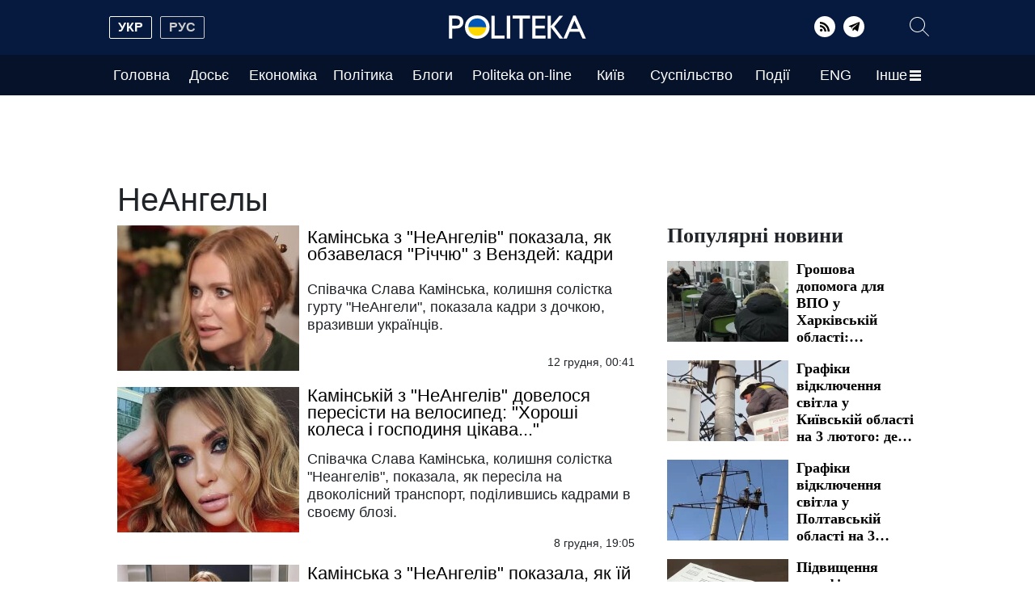

--- FILE ---
content_type: text/html; charset=UTF-8
request_url: https://politeka.net/tag/21912-3566?page=4
body_size: 36741
content:
<!doctype html>
<html lang="uk">
    <head prefix="og: http://ogp.me/ns# fb: http://ogp.me/ns/fb# article: http://ogp.me/ns/article#">
        <meta charset="utf-8">
        <meta http-equiv="X-UA-Compatible" content="IE=edge">
        <meta name="viewport" content="width=device-width, initial-scale=1">
        <title>НеАнгелы страница 4. Politeka</title>
        <link rel="dns-prefetch" href="https://aixcdn.com">
<link rel="dns-prefetch" href="https://cdn.ampproject.org">
<link rel="dns-prefetch" href="https://adservice.google.com">
<link rel="dns-prefetch" href="https://adservice.google.com.ua">
<link rel="dns-prefetch" href="https://www.google-analytics.com">
<link rel="dns-prefetch" href="https://pagead2.googlesyndication.com">
<link rel="dns-prefetch" href="https://googleads.g.doubleclick.net">

        <style>@charset "UTF-8";@font-face{font-family:swiper-icons;src:url("data:application/font-woff;charset=utf-8;base64, [base64]//wADZ2x5ZgAAAywAAADMAAAD2MHtryVoZWFkAAABbAAAADAAAAA2E2+eoWhoZWEAAAGcAAAAHwAAACQC9gDzaG10eAAAAigAAAAZAAAArgJkABFsb2NhAAAC0AAAAFoAAABaFQAUGG1heHAAAAG8AAAAHwAAACAAcABAbmFtZQAAA/gAAAE5AAACXvFdBwlwb3N0AAAFNAAAAGIAAACE5s74hXjaY2BkYGAAYpf5Hu/j+W2+MnAzMYDAzaX6QjD6/4//Bxj5GA8AuRwMYGkAPywL13jaY2BkYGA88P8Agx4j+/8fQDYfA1AEBWgDAIB2BOoAeNpjYGRgYNBh4GdgYgABEMnIABJzYNADCQAACWgAsQB42mNgYfzCOIGBlYGB0YcxjYGBwR1Kf2WQZGhhYGBiYGVmgAFGBiQQkOaawtDAoMBQxXjg/wEGPcYDDA4wNUA2CCgwsAAAO4EL6gAAeNpj2M0gyAACqxgGNWBkZ2D4/wMA+xkDdgAAAHjaY2BgYGaAYBkGRgYQiAHyGMF8FgYHIM3DwMHABGQrMOgyWDLEM1T9/w8UBfEMgLzE////P/5//f/V/xv+r4eaAAeMbAxwIUYmIMHEgKYAYjUcsDAwsLKxc3BycfPw8jEQA/[base64]/uznmfPFBNODM2K7MTQ45YEAZqGP81AmGGcF3iPqOop0r1SPTaTbVkfUe4HXj97wYE+yNwWYxwWu4v1ugWHgo3S1XdZEVqWM7ET0cfnLGxWfkgR42o2PvWrDMBSFj/IHLaF0zKjRgdiVMwScNRAoWUoH78Y2icB/yIY09An6AH2Bdu/UB+yxopYshQiEvnvu0dURgDt8QeC8PDw7Fpji3fEA4z/PEJ6YOB5hKh4dj3EvXhxPqH/SKUY3rJ7srZ4FZnh1PMAtPhwP6fl2PMJMPDgeQ4rY8YT6Gzao0eAEA409DuggmTnFnOcSCiEiLMgxCiTI6Cq5DZUd3Qmp10vO0LaLTd2cjN4fOumlc7lUYbSQcZFkutRG7g6JKZKy0RmdLY680CDnEJ+UMkpFFe1RN7nxdVpXrC4aTtnaurOnYercZg2YVmLN/d/gczfEimrE/fs/bOuq29Zmn8tloORaXgZgGa78yO9/cnXm2BpaGvq25Dv9S4E9+5SIc9PqupJKhYFSSl47+Qcr1mYNAAAAeNptw0cKwkAAAMDZJA8Q7OUJvkLsPfZ6zFVERPy8qHh2YER+3i/BP83vIBLLySsoKimrqKqpa2hp6+jq6RsYGhmbmJqZSy0sraxtbO3sHRydnEMU4uR6yx7JJXveP7WrDycAAAAAAAH//wACeNpjYGRgYOABYhkgZgJCZgZNBkYGLQZtIJsFLMYAAAw3ALgAeNolizEKgDAQBCchRbC2sFER0YD6qVQiBCv/H9ezGI6Z5XBAw8CBK/m5iQQVauVbXLnOrMZv2oLdKFa8Pjuru2hJzGabmOSLzNMzvutpB3N42mNgZGBg4GKQYzBhYMxJLMlj4GBgAYow/P/PAJJhLM6sSoWKfWCAAwDAjgbRAAB42mNgYGBkAIIbCZo5IPrmUn0hGA0AO8EFTQAA");font-weight:400;font-style:normal}:root{--swiper-theme-color:#007aff}.swiper,:host{position:relative;display:block;margin-left:auto;margin-right:auto;z-index:1}.swiper{overflow:hidden;overflow:clip;list-style:none;padding:0}.swiper-vertical>.swiper-wrapper{flex-direction:column}.swiper-wrapper{position:relative;width:100%;height:100%;z-index:1;display:flex;transition-property:transform;transition-timing-function:var(--swiper-wrapper-transition-timing-function,initial);box-sizing:content-box}.swiper-android .swiper-slide,.swiper-wrapper{transform:translateZ(0)}.swiper-horizontal{touch-action:pan-y}.swiper-vertical{touch-action:pan-x}.swiper-slide{flex-shrink:0;width:100%;height:100%;position:relative;transition-property:transform;display:block}/*!* 3D Effects *!*/:root{--swiper-navigation-size:44px}.swiper-button-next,.swiper-button-prev{position:absolute;top:var(--swiper-navigation-top-offset,50%);width:calc(var(--swiper-navigation-size)/44*27);margin-top:calc(0px - var(--swiper-navigation-size)/ 2);z-index:10;cursor:pointer;display:flex;align-items:center;justify-content:center;color:var(--swiper-navigation-color,var(--swiper-theme-color))}.swiper-button-next.swiper-button-disabled,.swiper-button-prev.swiper-button-disabled{opacity:.35;cursor:auto}.swiper-button-next.swiper-button-hidden,.swiper-button-prev.swiper-button-hidden{opacity:0;cursor:auto;pointer-events:none}.swiper-navigation-disabled .swiper-button-next,.swiper-navigation-disabled .swiper-button-prev{display:none!important}.swiper-button-next svg,.swiper-button-prev svg{width:100%;height:100%;-o-object-fit:contain;object-fit:contain;transform-origin:center}.swiper-button-prev{left:var(--swiper-navigation-sides-offset,10px);right:auto}.swiper-button-next:after,.swiper-button-prev:after{font-family:swiper-icons;font-size:var(--swiper-navigation-size);text-transform:none!important;letter-spacing:0;font-variant:normal;line-height:1}.swiper-button-prev:after{content:"prev"}.swiper-button-next{right:var(--swiper-navigation-sides-offset,10px);left:auto}.swiper-button-next:after{content:"next"}.swiper-pagination{position:absolute;text-align:center;transition:opacity .3s;transform:translateZ(0);z-index:10}.swiper-pagination.swiper-pagination-hidden{opacity:0}.swiper-pagination-disabled>.swiper-pagination,.swiper-pagination.swiper-pagination-disabled{display:none!important}.swiper-horizontal>.swiper-pagination-bullets,.swiper-pagination-bullets.swiper-pagination-horizontal,.swiper-pagination-custom{bottom:var(--swiper-pagination-bottom,8px);top:var(--swiper-pagination-top,auto);left:0;width:100%}.swiper-pagination-bullet{width:var(--swiper-pagination-bullet-width,var(--swiper-pagination-bullet-size,8px));height:var(--swiper-pagination-bullet-height,var(--swiper-pagination-bullet-size,8px));display:inline-block;border-radius:var(--swiper-pagination-bullet-border-radius,50%);background:var(--swiper-pagination-bullet-inactive-color,#000);opacity:var(--swiper-pagination-bullet-inactive-opacity,.2)}button.swiper-pagination-bullet{border:none;margin:0;padding:0;box-shadow:none;-webkit-appearance:none;-moz-appearance:none;appearance:none}.swiper-pagination-bullet:only-child{display:none!important}.swiper-pagination-bullet-active{opacity:var(--swiper-pagination-bullet-opacity,1);background:var(--swiper-pagination-color,var(--swiper-theme-color))}.swiper-pagination-vertical.swiper-pagination-bullets,.swiper-vertical>.swiper-pagination-bullets{right:var(--swiper-pagination-right,8px);left:var(--swiper-pagination-left,auto);top:50%;transform:translate3d(0,-50%,0)}.swiper-pagination-vertical.swiper-pagination-bullets .swiper-pagination-bullet,.swiper-vertical>.swiper-pagination-bullets .swiper-pagination-bullet{margin:var(--swiper-pagination-bullet-vertical-gap,6px) 0;display:block}.swiper-horizontal>.swiper-pagination-bullets .swiper-pagination-bullet,.swiper-pagination-horizontal.swiper-pagination-bullets .swiper-pagination-bullet{margin:0 var(--swiper-pagination-bullet-horizontal-gap,4px)}/*!* Progress *!*//*!* Cube slide shadows end *!*/.swiper-button-white:after{color:#fff}.swiper-button-black:after{color:#212529}:root{--blue:#007bff;--indigo:#6610f2;--purple:#6f42c1;--pink:#e83e8c;--red:#dc3545;--orange:#fd7e14;--yellow:#ffc107;--green:#28a745;--teal:#20c997;--cyan:#17a2b8;--white:#fff;--gray:#6c757d;--gray-dark:#343a40;--primary:#007bff;--secondary:#6c757d;--success:#28a745;--info:#17a2b8;--warning:#ffc107;--danger:#dc3545;--light:#f8f9fa;--dark:#343a40;--breakpoint-xs:0;--breakpoint-sm:576px;--breakpoint-md:768px;--breakpoint-lg:992px;--breakpoint-xl:1200px;--font-family-sans-serif:Tahoma,sans-serif,Arial,Helvetica;--font-family-monospace:SFMono-Regular,Menlo,Monaco,Consolas,"Liberation Mono","Courier New",monospace}*,:after,:before{box-sizing:border-box}html{font-family:sans-serif;line-height:1.15;-webkit-text-size-adjust:100%;-webkit-tap-highlight-color:transparent}article,aside,figcaption,figure,footer,header,main,nav,section{display:block}body{margin:0;font-family:Tahoma,sans-serif,Arial,Helvetica;font-size:1rem;font-weight:400;line-height:1.6;color:#212529;text-align:left;background-color:#fff}[tabindex="-1"]:focus:not(:focus-visible){outline:0!important}hr{box-sizing:content-box;height:0;overflow:visible}h1,h2,h3,h4,h5,h6{margin-top:0;margin-bottom:.5rem}p{margin-top:0;margin-bottom:1rem}address{font-style:normal;line-height:inherit}address,dl,ol,ul{margin-bottom:1rem}dl,ol,ul{margin-top:0}ol ol,ol ul,ul ol,ul ul{margin-bottom:0}dt{font-weight:700}dd{margin-bottom:.5rem;margin-left:0}blockquote{margin:0 0 1rem}b,strong{font-weight:bolder}small{font-size:80%}sub{position:relative;font-size:75%;line-height:0;vertical-align:baseline}sub{bottom:-.25em}a{color:#007bff;text-decoration:none;background-color:transparent}a:hover{color:#0056b3;text-decoration:underline}a:not([href]):not([class]),a:not([href]):not([class]):hover{color:inherit;text-decoration:none}code,pre{font-family:SFMono-Regular,Menlo,Monaco,Consolas,Liberation Mono,Courier New,monospace;font-size:1em}pre{margin-top:0;margin-bottom:1rem;overflow:auto;-ms-overflow-style:scrollbar}figure{margin:0 0 1rem}img{border-style:none}img,svg{vertical-align:middle}svg{overflow:hidden}table{border-collapse:collapse}caption{padding-top:.75rem;padding-bottom:.75rem;color:#6c757d;text-align:left;caption-side:bottom}th{text-align:inherit;text-align:-webkit-match-parent}label{display:inline-block;margin-bottom:.5rem}button{border-radius:0}button:focus:not(:focus-visible){outline:0}button,input,select,textarea{margin:0;font-family:inherit;font-size:inherit;line-height:inherit}button,input{overflow:visible}button,select{text-transform:none}[role=button]{cursor:pointer}select{word-wrap:normal}[type=button],[type=reset],[type=submit],button{-webkit-appearance:button}[type=button]:not(:disabled),[type=reset]:not(:disabled),[type=submit]:not(:disabled),button:not(:disabled){cursor:pointer}[type=button]::-moz-focus-inner,[type=reset]::-moz-focus-inner,[type=submit]::-moz-focus-inner,button::-moz-focus-inner{padding:0;border-style:none}input[type=checkbox],input[type=radio]{box-sizing:border-box;padding:0}textarea{overflow:auto;resize:vertical}fieldset{min-width:0;padding:0;margin:0;border:0}legend{display:block;width:100%;max-width:100%;padding:0;margin-bottom:.5rem;font-size:1.5rem;line-height:inherit;color:inherit;white-space:normal}progress{vertical-align:baseline}[type=number]::-webkit-inner-spin-button,[type=number]::-webkit-outer-spin-button{height:auto}[type=search]{outline-offset:-2px;-webkit-appearance:none}[type=search]::-webkit-search-decoration{-webkit-appearance:none}::-webkit-file-upload-button{font:inherit;-webkit-appearance:button}template{display:none}[hidden]{display:none!important}.h1,.h2,.h3,.h4,.h5,.h6,h1,h2,h3,h4,h5,h6{margin-bottom:.5rem;font-weight:500;line-height:1.2}.h1,h1{font-size:2.5rem}.h2,h2{font-size:2rem}.h3,h3{font-size:1.75rem}.h4,h4{font-size:1.5rem}.h5,h5{font-size:1.25rem}.h6,h6{font-size:1rem}.lead{font-size:1.25rem;font-weight:300}.display-1{font-size:6rem}.display-1,.display-2{font-weight:300;line-height:1.2}.display-2{font-size:5.5rem}.display-3{font-size:4.5rem}.display-3,.display-4{font-weight:300;line-height:1.2}.display-4{font-size:3.5rem}hr{margin-top:1rem;margin-bottom:1rem;border:0;border-top:1px solid rgba(0,0,0,.1)}.small,small{font-size:.875em;font-weight:400}.mark,mark{padding:.2em;background-color:#fcf8e3}.list-inline{padding-left:0;list-style:none}.list-inline-item{display:inline-block}.list-inline-item:not(:last-child){margin-right:.5rem}.blockquote{margin-bottom:1rem;font-size:1.25rem}.blockquote-footer{display:block;font-size:.875em;color:#6c757d}.blockquote-footer:before{content:"\2014\A0"}.container,.container-lg{width:100%;padding-right:15px;padding-left:15px;margin-right:auto;margin-left:auto}@media (min-width:992px){.container,.container-lg,.container-md,.container-sm{max-width:1020px}}.row{display:flex;flex-wrap:wrap;margin-right:-15px;margin-left:-15px}.col,.col-1,.col-10,.col-11,.col-12,.col-2,.col-3,.col-4,.col-5,.col-6,.col-7,.col-8,.col-9,.col-auto,.col-lg,.col-lg-1,.col-lg-10,.col-lg-11,.col-lg-12,.col-lg-2,.col-lg-3,.col-lg-4,.col-lg-5,.col-lg-6,.col-lg-7,.col-lg-8,.col-lg-9,.col-lg-auto,.col-md,.col-md-1,.col-md-10,.col-md-11,.col-md-12,.col-md-2,.col-md-3,.col-md-4,.col-md-5,.col-md-6,.col-md-7,.col-md-8,.col-md-9,.col-md-auto,.col-sm,.col-sm-1,.col-sm-10,.col-sm-11,.col-sm-12,.col-sm-2,.col-sm-3,.col-sm-4,.col-sm-5,.col-sm-6,.col-sm-7,.col-sm-8,.col-sm-9,.col-sm-auto{position:relative;width:100%;padding-right:15px;padding-left:15px}.col{flex-basis:0;flex-grow:1;max-width:100%}.col-auto{flex:0 0 auto;width:auto;max-width:100%}.col-1{flex:0 0 8.33333333%;max-width:8.33333333%}.col-2{flex:0 0 16.66666667%;max-width:16.66666667%}.col-3{flex:0 0 25%;max-width:25%}.col-4{flex:0 0 33.33333333%;max-width:33.33333333%}.col-5{flex:0 0 41.66666667%;max-width:41.66666667%}.col-6{flex:0 0 50%;max-width:50%}.col-7{flex:0 0 58.33333333%;max-width:58.33333333%}.col-8{flex:0 0 66.66666667%;max-width:66.66666667%}.col-9{flex:0 0 75%;max-width:75%}.col-10{flex:0 0 83.33333333%;max-width:83.33333333%}.col-11{flex:0 0 91.66666667%;max-width:91.66666667%}.col-12{flex:0 0 100%;max-width:100%}.order-first{order:-1}.order-last{order:13}.order-0{order:0}.order-1{order:1}.order-2{order:2}.order-3{order:3}.order-4{order:4}.order-5{order:5}.order-6{order:6}.order-7{order:7}.order-8{order:8}.order-9{order:9}.order-10{order:10}.order-11{order:11}.order-12{order:12}.offset-1{margin-left:8.33333333%}.offset-2{margin-left:16.66666667%}.offset-3{margin-left:25%}.offset-4{margin-left:33.33333333%}.offset-5{margin-left:41.66666667%}.offset-6{margin-left:50%}.offset-7{margin-left:58.33333333%}.offset-8{margin-left:66.66666667%}.offset-9{margin-left:75%}.offset-10{margin-left:83.33333333%}.offset-11{margin-left:91.66666667%}@media (min-width:576px){.col-sm{flex-basis:0;flex-grow:1;max-width:100%}.col-sm-auto{flex:0 0 auto;width:auto;max-width:100%}.col-sm-1{flex:0 0 8.33333333%;max-width:8.33333333%}.col-sm-2{flex:0 0 16.66666667%;max-width:16.66666667%}.col-sm-3{flex:0 0 25%;max-width:25%}.col-sm-4{flex:0 0 33.33333333%;max-width:33.33333333%}.col-sm-5{flex:0 0 41.66666667%;max-width:41.66666667%}.col-sm-6{flex:0 0 50%;max-width:50%}.col-sm-7{flex:0 0 58.33333333%;max-width:58.33333333%}.col-sm-8{flex:0 0 66.66666667%;max-width:66.66666667%}.col-sm-9{flex:0 0 75%;max-width:75%}.col-sm-10{flex:0 0 83.33333333%;max-width:83.33333333%}.col-sm-11{flex:0 0 91.66666667%;max-width:91.66666667%}.col-sm-12{flex:0 0 100%;max-width:100%}.order-sm-first{order:-1}.order-sm-last{order:13}.order-sm-0{order:0}.order-sm-1{order:1}.order-sm-2{order:2}.order-sm-3{order:3}.order-sm-4{order:4}.order-sm-5{order:5}.order-sm-6{order:6}.order-sm-7{order:7}.order-sm-8{order:8}.order-sm-9{order:9}.order-sm-10{order:10}.order-sm-11{order:11}.order-sm-12{order:12}.offset-sm-0{margin-left:0}.offset-sm-1{margin-left:8.33333333%}.offset-sm-2{margin-left:16.66666667%}.offset-sm-3{margin-left:25%}.offset-sm-4{margin-left:33.33333333%}.offset-sm-5{margin-left:41.66666667%}.offset-sm-6{margin-left:50%}.offset-sm-7{margin-left:58.33333333%}.offset-sm-8{margin-left:66.66666667%}.offset-sm-9{margin-left:75%}.offset-sm-10{margin-left:83.33333333%}.offset-sm-11{margin-left:91.66666667%}}@media (min-width:768px){.col-md{flex-basis:0;flex-grow:1;max-width:100%}.col-md-auto{flex:0 0 auto;width:auto;max-width:100%}.col-md-1{flex:0 0 8.33333333%;max-width:8.33333333%}.col-md-2{flex:0 0 16.66666667%;max-width:16.66666667%}.col-md-3{flex:0 0 25%;max-width:25%}.col-md-4{flex:0 0 33.33333333%;max-width:33.33333333%}.col-md-5{flex:0 0 41.66666667%;max-width:41.66666667%}.col-md-6{flex:0 0 50%;max-width:50%}.col-md-7{flex:0 0 58.33333333%;max-width:58.33333333%}.col-md-8{flex:0 0 66.66666667%;max-width:66.66666667%}.col-md-9{flex:0 0 75%;max-width:75%}.col-md-10{flex:0 0 83.33333333%;max-width:83.33333333%}.col-md-11{flex:0 0 91.66666667%;max-width:91.66666667%}.col-md-12{flex:0 0 100%;max-width:100%}.order-md-first{order:-1}.order-md-last{order:13}.order-md-0{order:0}.order-md-1{order:1}.order-md-2{order:2}.order-md-3{order:3}.order-md-4{order:4}.order-md-5{order:5}.order-md-6{order:6}.order-md-7{order:7}.order-md-8{order:8}.order-md-9{order:9}.order-md-10{order:10}.order-md-11{order:11}.order-md-12{order:12}.offset-md-0{margin-left:0}.offset-md-1{margin-left:8.33333333%}.offset-md-2{margin-left:16.66666667%}.offset-md-3{margin-left:25%}.offset-md-4{margin-left:33.33333333%}.offset-md-5{margin-left:41.66666667%}.offset-md-6{margin-left:50%}.offset-md-7{margin-left:58.33333333%}.offset-md-8{margin-left:66.66666667%}.offset-md-9{margin-left:75%}.offset-md-10{margin-left:83.33333333%}.offset-md-11{margin-left:91.66666667%}}@media (min-width:992px){.col-lg{flex-basis:0;flex-grow:1;max-width:100%}.col-lg-auto{flex:0 0 auto;width:auto;max-width:100%}.col-lg-1{flex:0 0 8.33333333%;max-width:8.33333333%}.col-lg-2{flex:0 0 16.66666667%;max-width:16.66666667%}.col-lg-3{flex:0 0 25%;max-width:25%}.col-lg-4{flex:0 0 33.33333333%;max-width:33.33333333%}.col-lg-5{flex:0 0 41.66666667%;max-width:41.66666667%}.col-lg-6{flex:0 0 50%;max-width:50%}.col-lg-7{flex:0 0 58.33333333%;max-width:58.33333333%}.col-lg-8{flex:0 0 66.66666667%;max-width:66.66666667%}.col-lg-9{flex:0 0 75%;max-width:75%}.col-lg-10{flex:0 0 83.33333333%;max-width:83.33333333%}.col-lg-11{flex:0 0 91.66666667%;max-width:91.66666667%}.col-lg-12{flex:0 0 100%;max-width:100%}.order-lg-first{order:-1}.order-lg-last{order:13}.order-lg-0{order:0}.order-lg-1{order:1}.order-lg-2{order:2}.order-lg-3{order:3}.order-lg-4{order:4}.order-lg-5{order:5}.order-lg-6{order:6}.order-lg-7{order:7}.order-lg-8{order:8}.order-lg-9{order:9}.order-lg-10{order:10}.order-lg-11{order:11}.order-lg-12{order:12}.offset-lg-0{margin-left:0}.offset-lg-1{margin-left:8.33333333%}.offset-lg-2{margin-left:16.66666667%}.offset-lg-3{margin-left:25%}.offset-lg-4{margin-left:33.33333333%}.offset-lg-5{margin-left:41.66666667%}.offset-lg-6{margin-left:50%}.offset-lg-7{margin-left:58.33333333%}.offset-lg-8{margin-left:66.66666667%}.offset-lg-9{margin-left:75%}.offset-lg-10{margin-left:83.33333333%}.offset-lg-11{margin-left:91.66666667%}}.form-control{display:block;width:100%;height:calc(1.6em + .75rem + 2px);padding:.375rem .75rem;font-size:1rem;font-weight:400;line-height:1.6;color:#495057;background-color:#fff;background-clip:padding-box;border:1px solid #ced4da;border-radius:.25rem;transition:border-color .15s ease-in-out,box-shadow .15s ease-in-out}@media (prefers-reduced-motion:reduce){.form-control{transition:none}}.form-control::-ms-expand{background-color:transparent;border:0}.form-control:focus{color:#495057;background-color:#fff;border-color:#80bdff;outline:0;box-shadow:0 0 0 .2rem rgba(0,123,255,.25)}.form-control::-moz-placeholder{color:#6c757d;opacity:1}.form-control::placeholder{color:#6c757d;opacity:1}.form-control:disabled,.form-control[readonly]{background-color:#e9ecef;opacity:1}input[type=date].form-control,input[type=datetime-local].form-control,input[type=month].form-control,input[type=time].form-control{-webkit-appearance:none;-moz-appearance:none;appearance:none}select.form-control:-moz-focusring{color:transparent;text-shadow:0 0 0 #495057}select.form-control:focus::-ms-value{color:#495057;background-color:#fff}.form-control-file{display:block;width:100%}.col-form-label{padding-top:calc(.375rem + 1px);padding-bottom:calc(.375rem + 1px);margin-bottom:0;font-size:inherit;line-height:1.6}.col-form-label-lg{padding-top:calc(.5rem + 1px);padding-bottom:calc(.5rem + 1px);font-size:1.25rem;line-height:1.5}.col-form-label-sm{padding-top:calc(.25rem + 1px);padding-bottom:calc(.25rem + 1px);font-size:.875rem;line-height:1.5}.form-control-sm{height:calc(1.5em + .5rem + 2px);padding:.25rem .5rem;font-size:.875rem;line-height:1.5;border-radius:.2rem}.form-control-lg{height:calc(1.5em + 1rem + 2px);padding:.5rem 1rem;font-size:1.25rem;line-height:1.5;border-radius:.3rem}select.form-control[multiple],select.form-control[size],textarea.form-control{height:auto}.form-group{margin-bottom:1rem}.form-text{display:block;margin-top:.25rem}.form-row{display:flex;flex-wrap:wrap;margin-right:-5px;margin-left:-5px}.form-row>.col,.form-row>[class*=col-]{padding-right:5px;padding-left:5px}.form-check{position:relative;display:block;padding-left:1.25rem}.form-check-input{position:absolute;margin-top:.3rem;margin-left:-1.25rem}.form-check-input:disabled~.form-check-label,.form-check-input[disabled]~.form-check-label{color:#6c757d}.form-check-label{margin-bottom:0}.form-check-inline{display:inline-flex;align-items:center;padding-left:0;margin-right:.75rem}.form-check-inline .form-check-input{position:static;margin-top:0;margin-right:.3125rem;margin-left:0}.form-control.is-valid{border-color:#28a745;padding-right:calc(1.6em + .75rem)!important;background-image:url("data:image/svg+xml;charset=utf-8,%3Csvg xmlns='http://www.w3.org/2000/svg' width='8' height='8'%3E%3Cpath fill='%2328a745' d='M2.3 6.73L.6 4.53c-.4-1.04.46-1.4 1.1-.8l1.1 1.4 3.4-3.8c.6-.63 1.6-.27 1.2.7l-4 4.6c-.43.5-.8.4-1.1.1z'/%3E%3C/svg%3E");background-repeat:no-repeat;background-position:right calc(.4em + .1875rem) center;background-size:calc(.8em + .375rem) calc(.8em + .375rem)}.form-control.is-valid:focus{border-color:#28a745;box-shadow:0 0 0 .2rem rgba(40,167,69,.25)}select.form-control.is-valid{padding-right:3rem!important;background-position:right 1.5rem center}textarea.form-control.is-valid{padding-right:calc(1.6em + .75rem);background-position:top calc(.4em + .1875rem) right calc(.4em + .1875rem)}.custom-select.is-valid{border-color:#28a745;padding-right:calc(.75em + 2.3125rem)!important;background:url("data:image/svg+xml;charset=utf-8,%3Csvg xmlns='http://www.w3.org/2000/svg' width='4' height='5'%3E%3Cpath fill='%23343a40' d='M2 0L0 2h4zm0 5L0 3h4z'/%3E%3C/svg%3E") right .75rem center/8px 10px no-repeat,#fff url("data:image/svg+xml;charset=utf-8,%3Csvg xmlns='http://www.w3.org/2000/svg' width='8' height='8'%3E%3Cpath fill='%2328a745' d='M2.3 6.73L.6 4.53c-.4-1.04.46-1.4 1.1-.8l1.1 1.4 3.4-3.8c.6-.63 1.6-.27 1.2.7l-4 4.6c-.43.5-.8.4-1.1.1z'/%3E%3C/svg%3E") center right 1.75rem/calc(.8em + .375rem) calc(.8em + .375rem) no-repeat}.custom-select.is-valid:focus{border-color:#28a745;box-shadow:0 0 0 .2rem rgba(40,167,69,.25)}.form-check-input.is-valid~.form-check-label{color:#28a745}.custom-control-input.is-valid~.custom-control-label{color:#28a745}.custom-control-input.is-valid~.custom-control-label:before{border-color:#28a745}.custom-control-input.is-valid:checked~.custom-control-label:before{border-color:#34ce57;background-color:#34ce57}.custom-control-input.is-valid:focus~.custom-control-label:before{box-shadow:0 0 0 .2rem rgba(40,167,69,.25)}.custom-control-input.is-valid:focus:not(:checked)~.custom-control-label:before,.custom-file-input.is-valid~.custom-file-label{border-color:#28a745}.custom-file-input.is-valid:focus~.custom-file-label{border-color:#28a745;box-shadow:0 0 0 .2rem rgba(40,167,69,.25)}.form-control.is-invalid{border-color:#dc3545;padding-right:calc(1.6em + .75rem)!important;background-image:url("data:image/svg+xml;charset=utf-8,%3Csvg xmlns='http://www.w3.org/2000/svg' width='12' height='12' fill='none' stroke='%23dc3545'%3E%3Ccircle cx='6' cy='6' r='4.5'/%3E%3Cpath stroke-linejoin='round' d='M5.8 3.6h.4L6 6.5z'/%3E%3Ccircle cx='6' cy='8.2' r='.6' fill='%23dc3545' stroke='none'/%3E%3C/svg%3E");background-repeat:no-repeat;background-position:right calc(.4em + .1875rem) center;background-size:calc(.8em + .375rem) calc(.8em + .375rem)}.form-control.is-invalid:focus{border-color:#dc3545;box-shadow:0 0 0 .2rem rgba(220,53,69,.25)}select.form-control.is-invalid{padding-right:3rem!important;background-position:right 1.5rem center}textarea.form-control.is-invalid{padding-right:calc(1.6em + .75rem);background-position:top calc(.4em + .1875rem) right calc(.4em + .1875rem)}.custom-select.is-invalid{border-color:#dc3545;padding-right:calc(.75em + 2.3125rem)!important;background:url("data:image/svg+xml;charset=utf-8,%3Csvg xmlns='http://www.w3.org/2000/svg' width='4' height='5'%3E%3Cpath fill='%23343a40' d='M2 0L0 2h4zm0 5L0 3h4z'/%3E%3C/svg%3E") right .75rem center/8px 10px no-repeat,#fff url("data:image/svg+xml;charset=utf-8,%3Csvg xmlns='http://www.w3.org/2000/svg' width='12' height='12' fill='none' stroke='%23dc3545'%3E%3Ccircle cx='6' cy='6' r='4.5'/%3E%3Cpath stroke-linejoin='round' d='M5.8 3.6h.4L6 6.5z'/%3E%3Ccircle cx='6' cy='8.2' r='.6' fill='%23dc3545' stroke='none'/%3E%3C/svg%3E") center right 1.75rem/calc(.8em + .375rem) calc(.8em + .375rem) no-repeat}.custom-select.is-invalid:focus{border-color:#dc3545;box-shadow:0 0 0 .2rem rgba(220,53,69,.25)}.form-check-input.is-invalid~.form-check-label{color:#dc3545}.custom-control-input.is-invalid~.custom-control-label{color:#dc3545}.custom-control-input.is-invalid~.custom-control-label:before{border-color:#dc3545}.custom-control-input.is-invalid:checked~.custom-control-label:before{border-color:#e4606d;background-color:#e4606d}.custom-control-input.is-invalid:focus~.custom-control-label:before{box-shadow:0 0 0 .2rem rgba(220,53,69,.25)}.custom-control-input.is-invalid:focus:not(:checked)~.custom-control-label:before,.custom-file-input.is-invalid~.custom-file-label{border-color:#dc3545}.custom-file-input.is-invalid:focus~.custom-file-label{border-color:#dc3545;box-shadow:0 0 0 .2rem rgba(220,53,69,.25)}.form-inline{display:flex;flex-flow:row wrap;align-items:center}.form-inline .form-check{width:100%}@media (min-width:576px){.form-inline label{justify-content:center}.form-inline .form-group,.form-inline label{display:flex;align-items:center;margin-bottom:0}.form-inline .form-group{flex:0 0 auto;flex-flow:row wrap}.form-inline .form-control{display:inline-block;width:auto;vertical-align:middle}.form-inline .custom-select,.form-inline .input-group{width:auto}.form-inline .form-check{display:flex;align-items:center;justify-content:center;width:auto;padding-left:0}.form-inline .form-check-input{position:relative;flex-shrink:0;margin-top:0;margin-right:.25rem;margin-left:0}.form-inline .custom-control{align-items:center;justify-content:center}.form-inline .custom-control-label{margin-bottom:0}}.dropdown{position:relative}.dropdown-toggle{white-space:nowrap}.dropdown-toggle:after{display:inline-block;margin-left:.255em;vertical-align:.255em;content:"";border-top:.3em solid;border-right:.3em solid transparent;border-bottom:0;border-left:.3em solid transparent}.dropdown-toggle:empty:after{margin-left:0}.dropdown-menu{position:absolute;top:100%;left:0;z-index:1000;display:none;float:left;min-width:10rem;padding:.5rem 0;margin:.125rem 0 0;font-size:1rem;color:#212529;text-align:left;list-style:none;background-color:#fff;background-clip:padding-box;border:1px solid rgba(0,0,0,.15);border-radius:.25rem}.dropdown-menu-left{right:auto;left:0}.dropdown-menu-right{right:0;left:auto}@media (min-width:576px){.dropdown-menu-sm-left{right:auto;left:0}.dropdown-menu-sm-right{right:0;left:auto}}@media (min-width:768px){.dropdown-menu-md-left{right:auto;left:0}.dropdown-menu-md-right{right:0;left:auto}}@media (min-width:992px){.dropdown-menu-lg-left{right:auto;left:0}.dropdown-menu-lg-right{right:0;left:auto}}.dropdown-menu[x-placement^=bottom],.dropdown-menu[x-placement^=left],.dropdown-menu[x-placement^=right],.dropdown-menu[x-placement^=top]{right:auto;bottom:auto}.dropdown-item{display:block;width:100%;padding:.25rem 1.5rem;clear:both;font-weight:400;color:#212529;text-align:inherit;white-space:nowrap;background-color:transparent;border:0}.dropdown-item:focus,.dropdown-item:hover{color:#16181b;text-decoration:none;background-color:#e9ecef}.dropdown-item.active,.dropdown-item:active{color:#fff;text-decoration:none;background-color:#007bff}.dropdown-item.disabled,.dropdown-item:disabled{color:#adb5bd;pointer-events:none;background-color:transparent}.dropdown-menu.show{display:block}.dropdown-header{display:block;padding:.5rem 1.5rem;margin-bottom:0;font-size:.875rem;color:#6c757d;white-space:nowrap}.dropdown-item-text{display:block;padding:.25rem 1.5rem;color:#212529}.pagination{display:flex;padding-left:0;list-style:none;border-radius:.25rem}.page-link{position:relative;display:block;padding:.5rem .75rem;margin-left:-1px;line-height:1.25;color:#007bff;background-color:#fff;border:1px solid #dee2e6}.page-link:hover{z-index:2;color:#0056b3;text-decoration:none;background-color:#e9ecef;border-color:#dee2e6}.page-link:focus{z-index:3;outline:0;box-shadow:0 0 0 .2rem rgba(0,123,255,.25)}.page-item:first-child .page-link{margin-left:0;border-top-left-radius:.25rem;border-bottom-left-radius:.25rem}.page-item:last-child .page-link{border-top-right-radius:.25rem;border-bottom-right-radius:.25rem}.page-item.active .page-link{z-index:3;color:#fff;background-color:#007bff;border-color:#007bff}.page-item.disabled .page-link{color:#6c757d;pointer-events:none;cursor:auto;background-color:#fff;border-color:#dee2e6}.pagination-lg .page-link{padding:.75rem 1.5rem;font-size:1.25rem;line-height:1.5}.pagination-lg .page-item:first-child .page-link{border-top-left-radius:.3rem;border-bottom-left-radius:.3rem}.pagination-lg .page-item:last-child .page-link{border-top-right-radius:.3rem;border-bottom-right-radius:.3rem}.pagination-sm .page-link{padding:.25rem .5rem;font-size:.875rem;line-height:1.5}.pagination-sm .page-item:first-child .page-link{border-top-left-radius:.2rem;border-bottom-left-radius:.2rem}.pagination-sm .page-item:last-child .page-link{border-top-right-radius:.2rem;border-bottom-right-radius:.2rem}.media{display:flex;align-items:flex-start}.media-body{flex:1}.align-top{vertical-align:top!important}.align-middle{vertical-align:middle!important}.align-bottom{vertical-align:bottom!important}.align-text-bottom{vertical-align:text-bottom!important}.align-text-top{vertical-align:text-top!important}.bg-primary{background-color:#007bff!important}a.bg-primary:focus,a.bg-primary:hover,button.bg-primary:focus,button.bg-primary:hover{background-color:#0062cc!important}.bg-success{background-color:#28a745!important}a.bg-success:focus,a.bg-success:hover,button.bg-success:focus,button.bg-success:hover{background-color:#1e7e34!important}.bg-info{background-color:#17a2b8!important}a.bg-info:focus,a.bg-info:hover,button.bg-info:focus,button.bg-info:hover{background-color:#117a8b!important}.bg-warning{background-color:#ffc107!important}a.bg-warning:focus,a.bg-warning:hover,button.bg-warning:focus,button.bg-warning:hover{background-color:#d39e00!important}.bg-danger{background-color:#dc3545!important}a.bg-danger:focus,a.bg-danger:hover,button.bg-danger:focus,button.bg-danger:hover{background-color:#bd2130!important}.bg-dark{background-color:#343a40!important}a.bg-dark:focus,a.bg-dark:hover,button.bg-dark:focus,button.bg-dark:hover{background-color:#1d2124!important}.bg-white{background-color:#fff!important}.bg-transparent{background-color:transparent!important}.border{border:1px solid #dee2e6!important}.border-top{border-top:1px solid #dee2e6!important}.border-right{border-right:1px solid #dee2e6!important}.border-bottom{border-bottom:1px solid #dee2e6!important}.border-left{border-left:1px solid #dee2e6!important}.border-0{border:0!important}.border-top-0{border-top:0!important}.border-right-0{border-right:0!important}.border-bottom-0{border-bottom:0!important}.border-left-0{border-left:0!important}.border-primary{border-color:#007bff!important}.border-success{border-color:#28a745!important}.border-info{border-color:#17a2b8!important}.border-warning{border-color:#ffc107!important}.border-danger{border-color:#dc3545!important}.border-dark{border-color:#343a40!important}.border-white{border-color:#fff!important}.clearfix:after{display:block;clear:both;content:""}.d-none{display:none!important}.d-inline{display:inline!important}.d-inline-block{display:inline-block!important}.d-block{display:block!important}.d-table{display:table!important}.d-table-row{display:table-row!important}.d-table-cell{display:table-cell!important}.d-flex{display:flex!important}.d-inline-flex{display:inline-flex!important}@media (min-width:576px){.d-sm-none{display:none!important}.d-sm-inline{display:inline!important}.d-sm-inline-block{display:inline-block!important}.d-sm-block{display:block!important}.d-sm-table{display:table!important}.d-sm-table-row{display:table-row!important}.d-sm-table-cell{display:table-cell!important}.d-sm-flex{display:flex!important}.d-sm-inline-flex{display:inline-flex!important}}@media (min-width:768px){.d-md-none{display:none!important}.d-md-inline{display:inline!important}.d-md-inline-block{display:inline-block!important}.d-md-block{display:block!important}.d-md-table{display:table!important}.d-md-table-row{display:table-row!important}.d-md-table-cell{display:table-cell!important}.d-md-flex{display:flex!important}.d-md-inline-flex{display:inline-flex!important}}@media (min-width:992px){.d-lg-none{display:none!important}.d-lg-inline{display:inline!important}.d-lg-inline-block{display:inline-block!important}.d-lg-block{display:block!important}.d-lg-table{display:table!important}.d-lg-table-row{display:table-row!important}.d-lg-table-cell{display:table-cell!important}.d-lg-flex{display:flex!important}.d-lg-inline-flex{display:inline-flex!important}}@media print{.d-print-none{display:none!important}.d-print-inline{display:inline!important}.d-print-inline-block{display:inline-block!important}.d-print-block{display:block!important}.d-print-table{display:table!important}.d-print-table-row{display:table-row!important}.d-print-table-cell{display:table-cell!important}.d-print-flex{display:flex!important}.d-print-inline-flex{display:inline-flex!important}}.embed-responsive{position:relative;display:block;width:100%;padding:0;overflow:hidden}.embed-responsive:before{display:block;content:""}.embed-responsive .embed-responsive-item,.embed-responsive embed,.embed-responsive iframe,.embed-responsive object,.embed-responsive video{position:absolute;top:0;bottom:0;left:0;width:100%;height:100%;border:0}.embed-responsive-21by9:before{padding-top:42.85714286%}.embed-responsive-16by9:before{padding-top:56.25%}.embed-responsive-4by3:before{padding-top:75%}.embed-responsive-1by1:before{padding-top:100%}.flex-row{flex-direction:row!important}.flex-column{flex-direction:column!important}.flex-wrap{flex-wrap:wrap!important}.flex-nowrap{flex-wrap:nowrap!important}.flex-fill{flex:1 1 auto!important}.justify-content-start{justify-content:flex-start!important}.justify-content-end{justify-content:flex-end!important}.justify-content-center{justify-content:center!important}.align-items-start{align-items:flex-start!important}.align-items-end{align-items:flex-end!important}.align-items-center{align-items:center!important}.align-content-start{align-content:flex-start!important}.align-content-end{align-content:flex-end!important}.align-content-center{align-content:center!important}.align-self-auto{align-self:auto!important}.align-self-start{align-self:flex-start!important}.align-self-end{align-self:flex-end!important}.align-self-center{align-self:center!important}@media (min-width:576px){.flex-sm-row{flex-direction:row!important}.flex-sm-column{flex-direction:column!important}.flex-sm-wrap{flex-wrap:wrap!important}.flex-sm-nowrap{flex-wrap:nowrap!important}.flex-sm-fill{flex:1 1 auto!important}.justify-content-sm-start{justify-content:flex-start!important}.justify-content-sm-end{justify-content:flex-end!important}.justify-content-sm-center{justify-content:center!important}.align-items-sm-start{align-items:flex-start!important}.align-items-sm-end{align-items:flex-end!important}.align-items-sm-center{align-items:center!important}.align-content-sm-start{align-content:flex-start!important}.align-content-sm-end{align-content:flex-end!important}.align-content-sm-center{align-content:center!important}.align-self-sm-auto{align-self:auto!important}.align-self-sm-start{align-self:flex-start!important}.align-self-sm-end{align-self:flex-end!important}.align-self-sm-center{align-self:center!important}}@media (min-width:768px){.flex-md-row{flex-direction:row!important}.flex-md-column{flex-direction:column!important}.flex-md-wrap{flex-wrap:wrap!important}.flex-md-nowrap{flex-wrap:nowrap!important}.flex-md-fill{flex:1 1 auto!important}.justify-content-md-start{justify-content:flex-start!important}.justify-content-md-end{justify-content:flex-end!important}.justify-content-md-center{justify-content:center!important}.align-items-md-start{align-items:flex-start!important}.align-items-md-end{align-items:flex-end!important}.align-items-md-center{align-items:center!important}.align-content-md-start{align-content:flex-start!important}.align-content-md-end{align-content:flex-end!important}.align-content-md-center{align-content:center!important}.align-self-md-auto{align-self:auto!important}.align-self-md-start{align-self:flex-start!important}.align-self-md-end{align-self:flex-end!important}.align-self-md-center{align-self:center!important}}@media (min-width:992px){.flex-lg-row{flex-direction:row!important}.flex-lg-column{flex-direction:column!important}.flex-lg-wrap{flex-wrap:wrap!important}.flex-lg-nowrap{flex-wrap:nowrap!important}.flex-lg-fill{flex:1 1 auto!important}.justify-content-lg-start{justify-content:flex-start!important}.justify-content-lg-end{justify-content:flex-end!important}.justify-content-lg-center{justify-content:center!important}.align-items-lg-start{align-items:flex-start!important}.align-items-lg-end{align-items:flex-end!important}.align-items-lg-center{align-items:center!important}.align-content-lg-start{align-content:flex-start!important}.align-content-lg-end{align-content:flex-end!important}.align-content-lg-center{align-content:center!important}.align-self-lg-auto{align-self:auto!important}.align-self-lg-start{align-self:flex-start!important}.align-self-lg-end{align-self:flex-end!important}.align-self-lg-center{align-self:center!important}}.float-left{float:left!important}.float-right{float:right!important}.float-none{float:none!important}@media (min-width:576px){.float-sm-left{float:left!important}.float-sm-right{float:right!important}.float-sm-none{float:none!important}}@media (min-width:768px){.float-md-left{float:left!important}.float-md-right{float:right!important}.float-md-none{float:none!important}}@media (min-width:992px){.float-lg-left{float:left!important}.float-lg-right{float:right!important}.float-lg-none{float:none!important}}.user-select-all{-webkit-user-select:all!important;-moz-user-select:all!important;user-select:all!important}.user-select-auto{-webkit-user-select:auto!important;-moz-user-select:auto!important;user-select:auto!important}.user-select-none{-webkit-user-select:none!important;-moz-user-select:none!important;user-select:none!important}.overflow-auto{overflow:auto!important}.overflow-hidden{overflow:hidden!important}.position-static{position:static!important}.position-relative{position:relative!important}.position-absolute{position:absolute!important}.position-fixed{position:fixed!important}.position-sticky{position:sticky!important}.fixed-top{top:0}.fixed-bottom,.fixed-top{position:fixed;right:0;left:0;z-index:1030}.fixed-bottom{bottom:0}@supports (position:sticky){.sticky-top{position:sticky;top:0;z-index:1020}}.sr-only{position:absolute;width:1px;height:1px;padding:0;margin:-1px;overflow:hidden;clip:rect(0,0,0,0);white-space:nowrap;border:0}.shadow-sm{box-shadow:0 .125rem .25rem rgba(0,0,0,.075)!important}.shadow{box-shadow:0 .5rem 1rem rgba(0,0,0,.15)!important}.shadow-lg{box-shadow:0 1rem 3rem rgba(0,0,0,.175)!important}.shadow-none{box-shadow:none!important}.w-25{width:25%!important}.w-50{width:50%!important}.w-75{width:75%!important}.w-100{width:100%!important}.w-auto{width:auto!important}.h-25{height:25%!important}.h-50{height:50%!important}.h-75{height:75%!important}.h-100{height:100%!important}.h-auto{height:auto!important}.min-vw-100{min-width:100vw!important}.min-vh-100{min-height:100vh!important}.vw-100{width:100vw!important}.vh-100{height:100vh!important}.m-0{margin:0!important}.mt-0,.my-0{margin-top:0!important}.mr-0{margin-right:0!important}.my-0{margin-bottom:0!important}.m-1{margin:.25rem!important}.mt-1,.my-1{margin-top:.25rem!important}.mr-1{margin-right:.25rem!important}.my-1{margin-bottom:.25rem!important}.m-2{margin:.5rem!important}.mt-2,.my-2{margin-top:.5rem!important}.mr-2{margin-right:.5rem!important}.my-2{margin-bottom:.5rem!important}.m-3{margin:1rem!important}.mt-3,.my-3{margin-top:1rem!important}.mr-3{margin-right:1rem!important}.my-3{margin-bottom:1rem!important}.m-4{margin:1.5rem!important}.mt-4,.my-4{margin-top:1.5rem!important}.mr-4{margin-right:1.5rem!important}.my-4{margin-bottom:1.5rem!important}.m-5{margin:3rem!important}.mt-5,.my-5{margin-top:3rem!important}.mr-5{margin-right:3rem!important}.my-5{margin-bottom:3rem!important}.p-0{padding:0!important}.pt-0{padding-top:0!important}.pr-0,.px-0{padding-right:0!important}.pl-0,.px-0{padding-left:0!important}.p-1{padding:.25rem!important}.pt-1{padding-top:.25rem!important}.pr-1,.px-1{padding-right:.25rem!important}.pl-1,.px-1{padding-left:.25rem!important}.p-2{padding:.5rem!important}.pt-2{padding-top:.5rem!important}.pr-2,.px-2{padding-right:.5rem!important}.pl-2,.px-2{padding-left:.5rem!important}.p-3{padding:1rem!important}.pt-3{padding-top:1rem!important}.pr-3,.px-3{padding-right:1rem!important}.pl-3,.px-3{padding-left:1rem!important}.p-4{padding:1.5rem!important}.pt-4{padding-top:1.5rem!important}.pr-4,.px-4{padding-right:1.5rem!important}.pl-4,.px-4{padding-left:1.5rem!important}.p-5{padding:3rem!important}.pt-5{padding-top:3rem!important}.pr-5,.px-5{padding-right:3rem!important}.pl-5,.px-5{padding-left:3rem!important}.m-n1{margin:-.25rem!important}.mt-n1,.my-n1{margin-top:-.25rem!important}.mr-n1{margin-right:-.25rem!important}.my-n1{margin-bottom:-.25rem!important}.m-n2{margin:-.5rem!important}.mt-n2,.my-n2{margin-top:-.5rem!important}.mr-n2{margin-right:-.5rem!important}.my-n2{margin-bottom:-.5rem!important}.m-n3{margin:-1rem!important}.mt-n3,.my-n3{margin-top:-1rem!important}.mr-n3{margin-right:-1rem!important}.my-n3{margin-bottom:-1rem!important}.m-n4{margin:-1.5rem!important}.mt-n4,.my-n4{margin-top:-1.5rem!important}.mr-n4{margin-right:-1.5rem!important}.my-n4{margin-bottom:-1.5rem!important}.m-n5{margin:-3rem!important}.mt-n5,.my-n5{margin-top:-3rem!important}.mr-n5{margin-right:-3rem!important}.my-n5{margin-bottom:-3rem!important}.m-auto{margin:auto!important}.mt-auto,.my-auto{margin-top:auto!important}.mr-auto{margin-right:auto!important}.my-auto{margin-bottom:auto!important}@media (min-width:576px){.m-sm-0{margin:0!important}.mt-sm-0,.my-sm-0{margin-top:0!important}.mr-sm-0{margin-right:0!important}.my-sm-0{margin-bottom:0!important}.m-sm-1{margin:.25rem!important}.mt-sm-1,.my-sm-1{margin-top:.25rem!important}.mr-sm-1{margin-right:.25rem!important}.my-sm-1{margin-bottom:.25rem!important}.m-sm-2{margin:.5rem!important}.mt-sm-2,.my-sm-2{margin-top:.5rem!important}.mr-sm-2{margin-right:.5rem!important}.my-sm-2{margin-bottom:.5rem!important}.m-sm-3{margin:1rem!important}.mt-sm-3,.my-sm-3{margin-top:1rem!important}.mr-sm-3{margin-right:1rem!important}.my-sm-3{margin-bottom:1rem!important}.m-sm-4{margin:1.5rem!important}.mt-sm-4,.my-sm-4{margin-top:1.5rem!important}.mr-sm-4{margin-right:1.5rem!important}.my-sm-4{margin-bottom:1.5rem!important}.m-sm-5{margin:3rem!important}.mt-sm-5,.my-sm-5{margin-top:3rem!important}.mr-sm-5{margin-right:3rem!important}.my-sm-5{margin-bottom:3rem!important}.p-sm-0{padding:0!important}.pt-sm-0{padding-top:0!important}.pr-sm-0,.px-sm-0{padding-right:0!important}.pl-sm-0,.px-sm-0{padding-left:0!important}.p-sm-1{padding:.25rem!important}.pt-sm-1{padding-top:.25rem!important}.pr-sm-1,.px-sm-1{padding-right:.25rem!important}.pl-sm-1,.px-sm-1{padding-left:.25rem!important}.p-sm-2{padding:.5rem!important}.pt-sm-2{padding-top:.5rem!important}.pr-sm-2,.px-sm-2{padding-right:.5rem!important}.pl-sm-2,.px-sm-2{padding-left:.5rem!important}.p-sm-3{padding:1rem!important}.pt-sm-3{padding-top:1rem!important}.pr-sm-3,.px-sm-3{padding-right:1rem!important}.pl-sm-3,.px-sm-3{padding-left:1rem!important}.p-sm-4{padding:1.5rem!important}.pt-sm-4{padding-top:1.5rem!important}.pr-sm-4,.px-sm-4{padding-right:1.5rem!important}.pl-sm-4,.px-sm-4{padding-left:1.5rem!important}.p-sm-5{padding:3rem!important}.pt-sm-5{padding-top:3rem!important}.pr-sm-5,.px-sm-5{padding-right:3rem!important}.pl-sm-5,.px-sm-5{padding-left:3rem!important}.m-sm-n1{margin:-.25rem!important}.mt-sm-n1,.my-sm-n1{margin-top:-.25rem!important}.mr-sm-n1{margin-right:-.25rem!important}.my-sm-n1{margin-bottom:-.25rem!important}.m-sm-n2{margin:-.5rem!important}.mt-sm-n2,.my-sm-n2{margin-top:-.5rem!important}.mr-sm-n2{margin-right:-.5rem!important}.my-sm-n2{margin-bottom:-.5rem!important}.m-sm-n3{margin:-1rem!important}.mt-sm-n3,.my-sm-n3{margin-top:-1rem!important}.mr-sm-n3{margin-right:-1rem!important}.my-sm-n3{margin-bottom:-1rem!important}.m-sm-n4{margin:-1.5rem!important}.mt-sm-n4,.my-sm-n4{margin-top:-1.5rem!important}.mr-sm-n4{margin-right:-1.5rem!important}.my-sm-n4{margin-bottom:-1.5rem!important}.m-sm-n5{margin:-3rem!important}.mt-sm-n5,.my-sm-n5{margin-top:-3rem!important}.mr-sm-n5{margin-right:-3rem!important}.my-sm-n5{margin-bottom:-3rem!important}.m-sm-auto{margin:auto!important}.mt-sm-auto,.my-sm-auto{margin-top:auto!important}.mr-sm-auto{margin-right:auto!important}.my-sm-auto{margin-bottom:auto!important}}@media (min-width:768px){.m-md-0{margin:0!important}.mt-md-0,.my-md-0{margin-top:0!important}.mr-md-0{margin-right:0!important}.my-md-0{margin-bottom:0!important}.m-md-1{margin:.25rem!important}.mt-md-1,.my-md-1{margin-top:.25rem!important}.mr-md-1{margin-right:.25rem!important}.my-md-1{margin-bottom:.25rem!important}.m-md-2{margin:.5rem!important}.mt-md-2,.my-md-2{margin-top:.5rem!important}.mr-md-2{margin-right:.5rem!important}.my-md-2{margin-bottom:.5rem!important}.m-md-3{margin:1rem!important}.mt-md-3,.my-md-3{margin-top:1rem!important}.mr-md-3{margin-right:1rem!important}.my-md-3{margin-bottom:1rem!important}.m-md-4{margin:1.5rem!important}.mt-md-4,.my-md-4{margin-top:1.5rem!important}.mr-md-4{margin-right:1.5rem!important}.my-md-4{margin-bottom:1.5rem!important}.m-md-5{margin:3rem!important}.mt-md-5,.my-md-5{margin-top:3rem!important}.mr-md-5{margin-right:3rem!important}.my-md-5{margin-bottom:3rem!important}.p-md-0{padding:0!important}.pt-md-0{padding-top:0!important}.pr-md-0,.px-md-0{padding-right:0!important}.pl-md-0,.px-md-0{padding-left:0!important}.p-md-1{padding:.25rem!important}.pt-md-1{padding-top:.25rem!important}.pr-md-1,.px-md-1{padding-right:.25rem!important}.pl-md-1,.px-md-1{padding-left:.25rem!important}.p-md-2{padding:.5rem!important}.pt-md-2{padding-top:.5rem!important}.pr-md-2,.px-md-2{padding-right:.5rem!important}.pl-md-2,.px-md-2{padding-left:.5rem!important}.p-md-3{padding:1rem!important}.pt-md-3{padding-top:1rem!important}.pr-md-3,.px-md-3{padding-right:1rem!important}.pl-md-3,.px-md-3{padding-left:1rem!important}.p-md-4{padding:1.5rem!important}.pt-md-4{padding-top:1.5rem!important}.pr-md-4,.px-md-4{padding-right:1.5rem!important}.pl-md-4,.px-md-4{padding-left:1.5rem!important}.p-md-5{padding:3rem!important}.pt-md-5{padding-top:3rem!important}.pr-md-5,.px-md-5{padding-right:3rem!important}.pl-md-5,.px-md-5{padding-left:3rem!important}.m-md-n1{margin:-.25rem!important}.mt-md-n1,.my-md-n1{margin-top:-.25rem!important}.mr-md-n1{margin-right:-.25rem!important}.my-md-n1{margin-bottom:-.25rem!important}.m-md-n2{margin:-.5rem!important}.mt-md-n2,.my-md-n2{margin-top:-.5rem!important}.mr-md-n2{margin-right:-.5rem!important}.my-md-n2{margin-bottom:-.5rem!important}.m-md-n3{margin:-1rem!important}.mt-md-n3,.my-md-n3{margin-top:-1rem!important}.mr-md-n3{margin-right:-1rem!important}.my-md-n3{margin-bottom:-1rem!important}.m-md-n4{margin:-1.5rem!important}.mt-md-n4,.my-md-n4{margin-top:-1.5rem!important}.mr-md-n4{margin-right:-1.5rem!important}.my-md-n4{margin-bottom:-1.5rem!important}.m-md-n5{margin:-3rem!important}.mt-md-n5,.my-md-n5{margin-top:-3rem!important}.mr-md-n5{margin-right:-3rem!important}.my-md-n5{margin-bottom:-3rem!important}.m-md-auto{margin:auto!important}.mt-md-auto,.my-md-auto{margin-top:auto!important}.mr-md-auto{margin-right:auto!important}.my-md-auto{margin-bottom:auto!important}}@media (min-width:992px){.m-lg-0{margin:0!important}.mt-lg-0,.my-lg-0{margin-top:0!important}.mr-lg-0{margin-right:0!important}.my-lg-0{margin-bottom:0!important}.m-lg-1{margin:.25rem!important}.mt-lg-1,.my-lg-1{margin-top:.25rem!important}.mr-lg-1{margin-right:.25rem!important}.my-lg-1{margin-bottom:.25rem!important}.m-lg-2{margin:.5rem!important}.mt-lg-2,.my-lg-2{margin-top:.5rem!important}.mr-lg-2{margin-right:.5rem!important}.my-lg-2{margin-bottom:.5rem!important}.m-lg-3{margin:1rem!important}.mt-lg-3,.my-lg-3{margin-top:1rem!important}.mr-lg-3{margin-right:1rem!important}.my-lg-3{margin-bottom:1rem!important}.m-lg-4{margin:1.5rem!important}.mt-lg-4,.my-lg-4{margin-top:1.5rem!important}.mr-lg-4{margin-right:1.5rem!important}.my-lg-4{margin-bottom:1.5rem!important}.m-lg-5{margin:3rem!important}.mt-lg-5,.my-lg-5{margin-top:3rem!important}.mr-lg-5{margin-right:3rem!important}.my-lg-5{margin-bottom:3rem!important}.p-lg-0{padding:0!important}.pt-lg-0{padding-top:0!important}.pr-lg-0,.px-lg-0{padding-right:0!important}.pl-lg-0,.px-lg-0{padding-left:0!important}.p-lg-1{padding:.25rem!important}.pt-lg-1{padding-top:.25rem!important}.pr-lg-1,.px-lg-1{padding-right:.25rem!important}.pl-lg-1,.px-lg-1{padding-left:.25rem!important}.p-lg-2{padding:.5rem!important}.pt-lg-2{padding-top:.5rem!important}.pr-lg-2,.px-lg-2{padding-right:.5rem!important}.pl-lg-2,.px-lg-2{padding-left:.5rem!important}.p-lg-3{padding:1rem!important}.pt-lg-3{padding-top:1rem!important}.pr-lg-3,.px-lg-3{padding-right:1rem!important}.pl-lg-3,.px-lg-3{padding-left:1rem!important}.p-lg-4{padding:1.5rem!important}.pt-lg-4{padding-top:1.5rem!important}.pr-lg-4,.px-lg-4{padding-right:1.5rem!important}.pl-lg-4,.px-lg-4{padding-left:1.5rem!important}.p-lg-5{padding:3rem!important}.pt-lg-5{padding-top:3rem!important}.pr-lg-5,.px-lg-5{padding-right:3rem!important}.pl-lg-5,.px-lg-5{padding-left:3rem!important}.m-lg-n1{margin:-.25rem!important}.mt-lg-n1,.my-lg-n1{margin-top:-.25rem!important}.mr-lg-n1{margin-right:-.25rem!important}.my-lg-n1{margin-bottom:-.25rem!important}.m-lg-n2{margin:-.5rem!important}.mt-lg-n2,.my-lg-n2{margin-top:-.5rem!important}.mr-lg-n2{margin-right:-.5rem!important}.my-lg-n2{margin-bottom:-.5rem!important}.m-lg-n3{margin:-1rem!important}.mt-lg-n3,.my-lg-n3{margin-top:-1rem!important}.mr-lg-n3{margin-right:-1rem!important}.my-lg-n3{margin-bottom:-1rem!important}.m-lg-n4{margin:-1.5rem!important}.mt-lg-n4,.my-lg-n4{margin-top:-1.5rem!important}.mr-lg-n4{margin-right:-1.5rem!important}.my-lg-n4{margin-bottom:-1.5rem!important}.m-lg-n5{margin:-3rem!important}.mt-lg-n5,.my-lg-n5{margin-top:-3rem!important}.mr-lg-n5{margin-right:-3rem!important}.my-lg-n5{margin-bottom:-3rem!important}.m-lg-auto{margin:auto!important}.mt-lg-auto,.my-lg-auto{margin-top:auto!important}.mr-lg-auto{margin-right:auto!important}.my-lg-auto{margin-bottom:auto!important}}.text-justify{text-align:justify!important}.text-wrap{white-space:normal!important}.text-nowrap{white-space:nowrap!important}.text-left{text-align:left!important}.text-right{text-align:right!important}.text-center{text-align:center!important}@media (min-width:576px){.text-sm-left{text-align:left!important}.text-sm-right{text-align:right!important}.text-sm-center{text-align:center!important}}@media (min-width:768px){.text-md-left{text-align:left!important}.text-md-right{text-align:right!important}.text-md-center{text-align:center!important}}@media (min-width:992px){.text-lg-left{text-align:left!important}.text-lg-right{text-align:right!important}.text-lg-center{text-align:center!important}}.text-uppercase{text-transform:uppercase!important}.text-capitalize{text-transform:capitalize!important}.font-weight-normal{font-weight:400!important}.font-weight-bold{font-weight:700!important}.font-italic{font-style:italic!important}.text-white{color:#fff!important}.text-primary{color:#007bff!important}a.text-primary:focus,a.text-primary:hover{color:#0056b3!important}.text-success{color:#28a745!important}a.text-success:focus,a.text-success:hover{color:#19692c!important}.text-info{color:#17a2b8!important}a.text-info:focus,a.text-info:hover{color:#0f6674!important}.text-warning{color:#ffc107!important}a.text-warning:focus,a.text-warning:hover{color:#ba8b00!important}.text-danger{color:#dc3545!important}a.text-danger:focus,a.text-danger:hover{color:#a71d2a!important}.text-dark{color:#343a40!important}a.text-dark:focus,a.text-dark:hover{color:#121416!important}.text-body{color:#212529!important}.text-muted{color:#6c757d!important}.text-black-50{color:rgba(0,0,0,.5)!important}.text-white-50{color:hsla(0,0%,100%,.5)!important}.text-hide{font:0/0 a;color:transparent;text-shadow:none;background-color:transparent;border:0}.text-decoration-none{text-decoration:none!important}.text-break{word-break:break-word!important;word-wrap:break-word!important}.text-reset{color:inherit!important}.visible{visibility:visible!important}.responsive-image{position:relative}.responsive-image .responsive-figure,.responsive-image img{display:block;position:absolute;top:0;left:0;width:100%;height:100%}.responsive-image .responsive-figure iframe,.responsive-image .responsive-figure video{width:100%;height:100%}body{overflow-y:scroll;-webkit-font-smoothing:antialiased}@media (min-width:768px){body{padding-top:118px}}@media (max-width:767px){body{padding-top:45px}}@media (max-width:767px){body.opened,main{overflow:hidden}main{max-width:100vw}}@media (min-width:768px){main .container{padding-top:15px;width:1020px}}a{font-weight:400}a:hover{text-decoration:none}.h2,.h3{font-family:Georgia,Times New Roman,Times,serif;font-weight:700}.color-blue{color:#2c72ae}.ai-placement.no-indent{margin-bottom:0}.bg-gray{background-color:#f7f7f7}@media (min-width:768px){.hidden-d{display:none}}@media (max-width:767px){.hidden-m{display:none}}.navbar{background-color:#061a3f}.navbar.fixed-top{backface-visibility:hidden}.navbar-top .navbar--logotype{position:relative;display:block;height:30px;width:170px}@media (min-width:768px){.navbar-top{position:relative;display:flex;justify-content:center;align-items:center;height:68px;width:1020px;margin:0 auto}.navbar-top .btn-search--mobile,.navbar-top .navbar--hamburger{display:none}.navbar-top .navbar--language-switcher{position:absolute;top:20px;left:0;display:flex;align-items:center;justify-content:flex-start;padding:0;margin:0;list-style:none}.navbar-top .navbar--language-switcher *{display:flex;align-items:center}.navbar-top .navbar--language-switcher .nav-link{color:#ccc;font-weight:700;line-height:1;padding:5px 10px;margin:0 5px;border:1px solid #ccc;border-radius:2px;text-transform:uppercase}.navbar-top .navbar--language-switcher .nav-link:hover{opacity:.7}.navbar-top .navbar--language-switcher .nav-link.active{color:#fff;border-color:#fff}.navbar-top .navbar--language-switcher .nav-link.active:hover{opacity:1;cursor:auto}.navbar-top .navbar--links-mobile{display:none}.navbar-top .navbar--tools{position:absolute;top:20px;right:0;display:flex}.navbar-top .navbar--tools .navbar--links{display:flex}.navbar-top .navbar--tools .navbar--links a{display:flex;justify-content:center;align-items:center;flex:0 0 26px;width:26px;height:26px;color:#000;margin:0 5px;background-color:#fff;border-radius:100%}.navbar-top .navbar--tools .navbar--links a:hover{color:#fff}.navbar-top .navbar--tools .navbar--links a:hover.fb{background-color:#3b5998}.navbar-top .navbar--tools .navbar--links a:hover.telegram{background-color:#08c}.navbar-top .navbar--tools .navbar--links a:hover.viber{background-color:#7c519b}.navbar-top .navbar--tools .navbar--links a:hover.rss{background-color:#f26522}.navbar-top .navbar--tools .navbar--links a:hover.instagram{background:radial-gradient(37.59px at 1.83% 90.83%,#fed576 0,#f47133 26.34%,#bc3081 60.91%,#4c63d2 100%)}.navbar-top .navbar--tools .navbar--links a span{font-size:16px}.navbar-top .navbar--tools .navbar--links a span.icon-telegram{padding-right:3px}.navbar-top .navbar--tools .navbar--links a span.icon-viber{font-size:14px;padding-right:1px}.navbar-top .navbar--tools .navbar--links a span.icon-rss{font-size:12px;padding-left:2px}.navbar-top .navbar--tools .navbar--links a span.icon-instagram{font-size:14px}.navbar-top .navbar--tools .navbar--search{margin-left:50px}.navbar-top .navbar--tools .navbar--search .btn-search .close{display:none}.navbar-top .navbar--tools .navbar--search.opened .btn-search .close{display:block}.navbar-top .navbar--tools .navbar--search.opened .btn-search .search{display:none}.navbar-top .navbar--tools .navbar--search.opened .form-search input{display:block;width:250px;padding:4px 0 4px 10px;transition:all .3s ease-in-out}.navbar-top .navbar--tools .navbar--search.opened .form-search .btn-search-submit{display:block}.navbar-top .navbar--tools .navbar--search .form-search{display:flex;justify-content:flex-end;background:0 0}.navbar-top .navbar--tools .navbar--search .form-search input{color:#fff;width:0;padding:0;border-radius:0;border:none;border-bottom:1px solid #fff;background-color:#061a3f}.navbar-top .navbar--tools .navbar--search .form-search input:focus{box-shadow:none}.navbar-top .navbar--tools .navbar--search .form-search .btn-search-submit{display:none;color:#fff;border:none;border-bottom:1px solid #fff;border-radius:0;padding:8px 17px 3px;background:0 0;line-height:1;outline:0}.navbar-top .navbar--tools .navbar--search .form-search .btn-search-submit:active:focus,.navbar-top .navbar--tools .navbar--search .form-search .btn-search-submit:hover{background:0 0;box-shadow:none}.navbar-top .navbar--tools .navbar--search .btn-search{display:block;height:26px;width:26px;padding:0;color:#fff;border:none;border-radius:0;background:0 0;line-height:1;outline:0;cursor:pointer}.navbar-top .navbar--tools .navbar--search .btn-search span{font-size:22px;font-weight:700}.navbar-top .navbar--tools .navbar--search .btn-search--close{display:none;width:26px;height:26px;padding:0;background:0 0;border:none;outline:0;cursor:pointer}.navbar-top .navbar--tools .navbar--search .btn-search--close:after,.navbar-top .navbar--tools .navbar--search .btn-search--close:before{width:26px;height:2px;background-color:#fff;position:absolute;content:"";top:0;display:block}.navbar-top .navbar--tools .navbar--search .btn-search--close:before{transform:translate3d(0,12px,0) rotate(45deg)}.navbar-top .navbar--tools .navbar--search .btn-search--close:after{transform:translate3d(0,12px,0) rotate(-45deg)}}@media (max-width:767px){.navbar-top{height:45px;display:flex;align-items:center;justify-content:center}.navbar-top .navbar--hamburger{position:absolute;top:8px;right:12px;padding:0;border:none;background:0 0}.navbar-top .navbar--hamburger .close{display:none}.navbar-top .navbar--language-switcher{display:none;position:absolute;top:45px;left:0;right:0;align-items:center;justify-content:flex-start;padding:15px 10px;margin:0;list-style:none;background-color:#05122a}.navbar-top .navbar--language-switcher *{display:flex;align-items:center}.navbar-top .navbar--language-switcher .nav-link{color:#828282;font-weight:700;line-height:1;padding:5px 10px;margin:0 5px;border:1px solid #828282;border-radius:2px;text-transform:uppercase}.navbar-top .navbar--language-switcher .nav-link:hover{opacity:.7}.navbar-top .navbar--language-switcher .nav-link.active{color:#fff;border-color:#fff}.navbar-top .navbar--language-switcher .nav-link.active:hover{opacity:1;cursor:auto}.navbar-top .navbar--tools .navbar--links{display:none}.navbar-top .navbar--tools .navbar--search{position:absolute;top:8px;left:12px}.navbar-top .navbar--tools .navbar--search .btn-search{padding:0;border:none;background:0 0}.navbar-top .navbar--tools .navbar--search .btn-search .close{display:none}}.navbar-menu{background-color:#05122a}@media (min-width:768px){.navbar-menu ul{width:1020px;margin:0 auto;padding:0}.navbar-menu ul .navbar--links-mobile{display:none}}@media (max-width:767px){.navbar-menu .navbar--links-mobile{display:flex;flex-direction:row;margin:15px 0 50px}.navbar-menu .navbar--links-mobile a{display:flex;align-items:center;justify-content:center;height:40px;width:40px;margin-right:10px;border:2px solid #fff;border-radius:100%}}.navbar .search-box{display:none;position:relative}@media (min-width:768px){.navbar .search-box{top:-50px;background-color:#061a3f}}@media (max-width:767px){.navbar .search-box{position:fixed;top:45px;right:0;left:0;bottom:0;background-color:#000}}.navbar .search-box:before{content:"";position:fixed;top:68px;right:0;bottom:0;left:0;height:100%;width:100%;background-color:rgba(0,0,0,.85)}.navbar .search-box.opened{display:block}.navbar .search-box .form-search{position:relative;display:flex;justify-content:center;max-width:700px}@media (min-width:768px){.navbar .search-box .form-search{padding:10px 0 20px;margin:0 auto}}@media (max-width:767px){.navbar .search-box .form-search{margin:70px 25px 40px}}.navbar .search-box .form-search input{color:#fff;width:700px;height:60px;padding-right:45px;border:1px solid #828282;background:#000;outline:0}.navbar .search-box .form-search input::-webkit-search-cancel-button{display:none}.navbar .search-box .form-search .btn-search-submit{position:absolute;top:50%;right:5px;border:none;background:0 0;cursor:pointer}@media (min-width:768px){.navbar .search-box .form-search .btn-search-submit{margin-top:-21px}}@media (max-width:767px){.navbar .search-box .form-search .btn-search-submit{margin-top:-14px}}.navbar .search-box .form-search .btn-search-submit .icon-search{color:#fff;font-size:22px;font-weight:700}@media (min-width:768px){.navbar .nav{display:flex;align-items:center;justify-content:space-between;height:50px;margin-bottom:0;list-style:none}.navbar .nav .nav-item{font-size:18px;width:100%;text-align:center}.navbar .nav .nav-item:hover{cursor:pointer}.navbar .nav .nav-item.active .nav-link{color:#fff}.navbar .nav .nav-item.dropdown:hover .dropdown-menu{display:flex}.navbar .nav .nav-item.dropdown .dropdown-toggle{display:flex;align-items:center;justify-content:space-around}.navbar .nav .nav-item.dropdown .dropdown-toggle:after{display:none}.navbar .nav .nav-item.dropdown .dropdown-toggle:hover .dropdown-icon,.navbar .nav .nav-item.dropdown .dropdown-toggle:hover .dropdown-icon:after,.navbar .nav .nav-item.dropdown .dropdown-toggle:hover .dropdown-icon:before{background-color:#828282}.navbar .nav .nav-item.dropdown .dropdown-icon{position:relative;display:block;height:3px;width:14px;background-color:#fff}.navbar .nav .nav-item.dropdown .dropdown-icon:after,.navbar .nav .nav-item.dropdown .dropdown-icon:before{content:"";position:absolute;left:0;right:0;height:3px;width:14px;background-color:#fff}.navbar .nav .nav-item.dropdown .dropdown-icon:before{top:-5px}.navbar .nav .nav-item.dropdown .dropdown-icon:after{bottom:-5px}.navbar .nav .nav-item.dropdown .dropdown-menu{top:48px;left:-135px;width:375px;flex-wrap:wrap;border:1px solid #828282;border-radius:5px;margin:0}.navbar .nav .nav-item.dropdown .dropdown-menu .dropdown-item{width:50%;padding:5px 0 5px 20px}.navbar .nav .nav-item.dropdown .dropdown-menu .dropdown-item.active:hover{color:#fff}.navbar .nav .nav-item .nav-link{color:#fff;font-size:18px;line-height:50px;white-space:nowrap;padding:0 10px}.navbar .nav .nav-item .nav-link:hover{color:#828282}}@media (max-width:767px){.navbar .nav{display:none;list-style:none;padding:0}.navbar .nav a{color:#fff}.navbar .nav .dropdown-toggle{display:none}.navbar .nav .dropdown-menu{position:static;display:block;float:none;padding:0;background:0 0;border:none;border-radius:0}.navbar .nav .dropdown-menu a{padding:0}}@media (max-width:767px){.fixed-top{width:100vw}.opened .navbar--hamburger{top:10px}.opened .navbar--hamburger .hamburger{display:none}.opened .navbar--hamburger .close{display:block}.opened .navbar--language-switcher{display:flex;background:#05122a;z-index:1}.opened .navbar-menu{height:calc(100vh - 45px);padding:50px 17px;overflow-y:scroll}.opened .navbar-menu .nav{display:flex;flex-direction:row;flex-wrap:wrap}.opened .navbar-menu .nav .nav-item{flex:0 0 50%;line-height:34px}.opened .navbar-menu .nav .nav-item.dropdown{flex:0 0 100%}.opened .navbar-menu .nav .nav-item.dropdown .dropdown-menu{display:flex;flex-direction:row;flex-wrap:wrap}.opened .navbar-menu .nav .nav-item.dropdown .dropdown-item{flex:0 0 50%;line-height:34px}.opened .navbar-menu .nav .nav-item.dropdown .dropdown-item:active,.opened .navbar-menu .nav .nav-item.dropdown .dropdown-item:hover{background:0 0}.search-box .search-box{display:block}.search-box .navbar-top .navbar--search .btn-search .search{display:none}.search-box .navbar-top .navbar--search .btn-search .close{display:block}}.footer{position:relative;padding:50px 0;background-color:#061a3f;z-index:1000}.footer .container{display:flex;justify-content:space-between}@media (max-width:767px){.footer .container{flex-direction:column}}.footer-privacy{color:#ccc;font-size:12px;font-weight:700;line-height:14px;max-width:500px;text-align:justify}.footer-logotype p{color:#fff;font-size:12px}.footer-social-links{display:flex;flex-direction:row;flex-wrap:wrap;width:200px;margin:0 auto}.footer-social-links a{display:flex;align-items:center;justify-content:center;font-size:20px;color:#000;height:40px;width:40px;margin:5px;border-radius:100%;background-color:hsla(0,0%,100%,.7)}.footer-social-links a:hover{background-color:#fff}.footer-social-links a .icon-rss{font-size:18px}.footer-social-links a .icon-instagram{font-weight:700}.footer .b_apps-links{display:flex;align-items:center;justify-content:center;margin:20px 0 25px}.footer .b_apps-links a{display:block;margin:0 15px}.footer-internal-links{display:flex}@media (min-width:768px){.footer-internal-links{flex-direction:row;margin-bottom:20px}}@media (max-width:767px){.footer-internal-links{flex-direction:column;width:100%}}.footer-internal-links a{color:#fff;font-size:14px}@media (min-width:768px){.footer-internal-links a{margin-right:20px}}@media (max-width:767px){.footer-internal-links a{display:block;margin-bottom:10px}}.c-title{text-transform:uppercase}@media (min-width:768px){.c-title{display:flex;align-items:center;justify-content:center;color:#fff;font-size:16px;height:24px;width:180px;margin-bottom:20px;background-color:#061a3f}}@media (max-width:767px){.c-title{display:block;font-family:Tahoma,sans-serif,Arial,Helvetica;color:#212529;font-size:18px;font-weight:700;line-height:22px;padding:15px 10px;margin:0;text-transform:uppercase;background-color:#fafafa}}.c-title:hover{color:#fff;opacity:.8}@media (max-width:767px){.h3.main-news{display:block;font-family:Tahoma,sans-serif,Arial,Helvetica;color:#212529;font-size:18px;font-weight:700;line-height:22px;padding:15px 10px;margin:0;text-transform:uppercase;background-color:#fafafa}}.b_post h4:hover,.swiper-container h4:hover{opacity:.8}.b_post--image{overflow:hidden}.b_post:hover img{-webkit-filter:brightness(.9);transform:scale(1.02);transition:transform .15s linear,filter .15s linear}.f-col-wrap{display:flex}@media (min-width:768px){.f-col-wrap{justify-content:space-between;flex-flow:column wrap;height:500px;margin-bottom:30px}}@media (max-width:767px){.f-col-wrap{flex-direction:column}}.f-col-wrap.press-release{height:auto}@media (min-width:768px){.f-col-wrap .b_post{width:350px;margin-bottom:0}}.f-col-wrap .b_post--image-md .b_post--image:after{content:"";position:absolute;width:100%;top:73%;right:0;bottom:0;left:0;background:linear-gradient(180deg,hsla(0,0%,100%,0),rgba(0,0,0,.6));z-index:2}.f-col-wrap .b_post--image-md .b_post--caption{font-size:14px;font-weight:700;z-index:3}.f-col-wrap .b_post--image-md .b_post--date{color:#fff}.f-col-wrap .b_post--image-xs .b_post--caption{font-size:14px}.f-col-wrap .b_post--image-xs .b_post--date{color:#4c4c4c}.f-col-wrap .b_post--image-xs h4{overflow:hidden;text-overflow:ellipsis;display:-webkit-box;-webkit-line-clamp:4;-webkit-box-orient:vertical}.b_top-slider{position:relative}@media (min-width:768px){.b_top-slider{max-width:990px;width:100%;height:188px;margin-bottom:20px}}@media (max-width:767px){.b_top-slider{margin-bottom:20px}}@media (min-width:768px){.b_top-slider .top-slider .swiper-wrapper .swiper-slide{display:block;width:148.333px;margin-right:20px;text-decoration:none}.b_top-slider .top-slider .swiper-wrapper .swiper-slide:hover img{-webkit-filter:brightness(.9);transform:scale(1.02);transition:transform .15s linear,filter .15s linear}.b_top-slider .top-slider .swiper-wrapper .swiper-slide img{display:block;height:100px;width:148.333px}}@media (max-width:767px){.b_top-slider .top-slider .swiper-wrapper .swiper-slide{height:0;padding-bottom:71.14%}.b_top-slider .top-slider .swiper-wrapper .swiper-slide:before{content:"";background:linear-gradient(180deg,rgba(0,0,0,.6),transparent 60%);z-index:2}.b_top-slider .top-slider .swiper-wrapper .swiper-slide img,.b_top-slider .top-slider .swiper-wrapper .swiper-slide:before{position:absolute;height:100%;width:100%;top:0;right:0;bottom:0;left:0}}@media (min-width:768px){.b_top-slider .top-slider .swiper-wrapper h4{font-family:Georgia,Times New Roman,Times,serif;color:#000;font-size:18px;line-height:19px;font-weight:700;height:88px;padding-top:10px;margin-bottom:0;overflow:hidden}}@media (max-width:767px){.b_top-slider .top-slider .swiper-wrapper h4{position:absolute;top:10px;left:10px;width:80%;color:#fff;font-size:18px;line-height:22px;font-weight:700;z-index:2}}.b_top-slider .swiper-button-next,.b_top-slider .swiper-button-prev{display:flex;align-items:center;justify-content:center;outline:0}@media (min-width:768px){.b_top-slider .swiper-button-next,.b_top-slider .swiper-button-prev{background-size:50%}}@media (max-width:767px){.b_top-slider .swiper-button-next,.b_top-slider .swiper-button-prev{width:40px;padding:7px 8px;background-size:50%;background-color:hsla(0,0%,100%,.5)}}@media (min-width:768px){.b_top-slider .swiper-button-prev{left:-40px}}@media (max-width:767px){.b_top-slider .swiper-button-prev{left:0}}@media (min-width:768px){.b_top-slider .swiper-button-next{right:-40px}}@media (max-width:767px){.b_top-slider .swiper-button-next{right:0}}.main-slider{margin-bottom:30px;height:521px}.main-slider .swiper-wrapper .swiper-slide--image{position:relative;overflow:hidden}@media (max-width:767px){.main-slider .swiper-wrapper .swiper-slide--image{height:0;padding-bottom:71.14%}.main-slider .swiper-wrapper .swiper-slide--image .label{display:none}}.main-slider .swiper-wrapper .swiper-slide--image:hover img{-webkit-filter:brightness(.9);transform:scale(1.02);transition:transform .15s linear,filter .15s linear}.main-slider .swiper-wrapper .swiper-slide--image:before{content:"";position:absolute;width:100%;top:85%;right:0;bottom:0;left:0;z-index:2}@media (min-width:768px){.main-slider .swiper-wrapper .swiper-slide--image:before{background:linear-gradient(180deg,hsla(0,0%,100%,0),rgba(0,0,0,.6))}}@media (max-width:767px){.main-slider .swiper-wrapper .swiper-slide--image:before{background:linear-gradient(180deg,rgba(0,0,0,.6),hsla(0,0%,100%,0))}}.main-slider .swiper-wrapper .swiper-slide--image img{display:block}@media (min-width:768px){.main-slider .swiper-wrapper .swiper-slide--image img{height:400px;width:735px}}@media (max-width:767px){.main-slider .swiper-wrapper .swiper-slide--image img{position:absolute;top:0;right:0;bottom:0;left:0;height:100%;width:100%}}@media (min-width:768px){.main-slider .swiper-wrapper .swiper-slide--image .b_post--date{position:absolute;right:10px;bottom:12px;color:#eaf0f7;font-weight:700;z-index:3}}@media (max-width:767px){.main-slider .swiper-wrapper .swiper-slide--image .b_post .b_post--date{display:none}}@media (min-width:768px){.main-slider .swiper-wrapper .swiper-slide--title{color:#000;max-width:734px;padding:10px 30px;background-color:#fafafa}.main-slider .swiper-wrapper .swiper-slide--title h4{font-family:Georgia,Times New Roman,Times,serif;font-size:30px;line-height:106.2%;font-weight:700}.main-slider .swiper-wrapper .swiper-slide--title p{font-size:18px;line-height:106.2%;margin-bottom:0}}@media (max-width:767px){.main-slider .swiper-wrapper .swiper-slide--title{position:absolute;top:10px;left:10px;width:80%;z-index:2}.main-slider .swiper-wrapper .swiper-slide--title h4{color:#fff;font-size:18px;line-height:22px;font-weight:700}.main-slider .swiper-wrapper .swiper-slide--title p{display:none}}.main-slider .swiper-button-next,.main-slider .swiper-button-prev{display:flex;justify-content:center;align-items:center;height:53px;width:51px;background-color:hsla(0,0%,100%,.24);outline:0}@media (min-width:768px){.main-slider .swiper-button-next,.main-slider .swiper-button-prev{top:176px;margin:0;background-size:50%}}@media (max-width:767px){.main-slider .swiper-button-next,.main-slider .swiper-button-prev{margin-top:-26.5px;background-size:30%}}.main-slider .swiper-button-prev{left:0}.main-slider .swiper-button-next{right:0}@media (min-width:768px){.main-slider .swiper-pagination{top:370px;bottom:auto;display:flex;justify-content:center}.main-slider .swiper-pagination .swiper-pagination-bullet{height:20px;width:20px;margin:0 4px;border:2px solid #fff;border-radius:100%;background-color:transparent;opacity:1}.main-slider .swiper-pagination .swiper-pagination-bullet.swiper-pagination-bullet-active{background-color:#fff}}@media (max-width:767px){.main-slider .swiper-pagination{display:none}}.right-column .b_post-newsfeed .b_post{border:none}@media (max-width:767px){.home .b_post-newsfeed .bg-gray{background-color:#fff}.home .b_post-newsfeed .bg-gray .h3{display:block;font-family:Tahoma,sans-serif,Arial,Helvetica;color:#212529;font-size:18px;font-weight:700;line-height:22px;padding:15px 10px;margin:0;text-transform:uppercase}}.b_post{position:relative;margin-bottom:20px}.b_post-newsfeed .b_post.b_post-bold .b_post--caption{font-weight:700}.b_post-newsfeed .b_post.b_post-bold .b_post--caption time{font-weight:400}@media (min-width:768px){.b_post-newsfeed{padding:0}.b_post-newsfeed .h3{font-size:24px}.b_post-newsfeed .bg-gray{padding:10px}.b_post-newsfeed .b_post{display:flex;flex-direction:row;border-bottom:1px solid #e2e2e2;padding-bottom:10px;margin-bottom:10px}.b_post-newsfeed .b_post .b_post--image{display:none}.b_post-newsfeed .b_post .b_post--caption{display:block;color:#000;font-size:16px;line-height:22px}.b_post-newsfeed .b_post .b_post--caption time{background:0 0;color:#cc3131;padding-right:4px}.b_post-newsfeed .b_post .b_post--caption:hover{color:#424040}}@media (max-width:767px){.b_post-newsfeed .b_post{display:flex;flex-direction:row}.b_post-newsfeed .b_post .b_post--image{flex:none;width:150px;height:100px;margin-right:10px}.b_post-newsfeed .b_post .b_post--image img{display:block;width:150px;height:100px}.b_post-newsfeed .b_post .b_post--caption{display:flex;flex-direction:column-reverse;text-align:left;align-items:flex-end;flex:1;font-size:16px;line-height:1.2;color:#000}.b_post-newsfeed .b_post .b_post--caption time{font-size:14px;color:#5c5c5c;display:block;height:14px;line-height:14px;padding-left:20px;background-repeat:no-repeat;background-position:0}}.b_post--card{width:300px;margin:0 auto 20px}.b_post--card img{display:block;height:200px;width:300px}.b_post--card h4{font-size:20px;line-height:21px;padding:10px 0}.b_post--card .b_post--date{justify-content:flex-end}.b_post--image-md{margin-bottom:30px}@media (min-width:768px){.b_post--image-md .b_post--text{padding-top:10px}.b_post--image-md .b_post--text .b_post--date{display:none}}.b_post--image-md .b_post--image{position:relative}@media (min-width:768px){.b_post--image-md .b_post--image img{display:block;height:250px;width:350px}}@media (max-width:767px){.b_post--image-md .b_post--image{height:0;padding-bottom:71.43%}.b_post--image-md .b_post--image img{position:absolute;top:0;right:0;bottom:0;left:0;height:100%;width:100%}}.b_post--image-md .b_post--image .b_post--caption{position:absolute;bottom:10px;color:#fff}@media (min-width:768px){.b_post--image-md .b_post--image .b_post--caption{left:10px}}@media (max-width:767px){.b_post--image-md .b_post--image .b_post--caption{right:10px}}.b_post--image-md h4{overflow:hidden;text-overflow:ellipsis;display:-webkit-box;-webkit-line-clamp:4;-webkit-box-orient:vertical}@media (min-width:768px){.b_post--image-md h4{font-family:Georgia,Times New Roman,Times,serif;font-weight:700;font-size:21px;line-height:24px}}@media (max-width:767px){.b_post--image-md h4{font-size:18px;line-height:21px;font-weight:700}}@media (min-width:768px){.b_post--image-sm .b_post--text h4{padding-top:10px}.b_post--image-sm img{display:block;height:180px;width:225px}.b_post--image-sm h4{font-size:18px;line-height:21px}}@media (max-width:767px){.b_post--image-sm{flex-direction:row}.b_post--image-sm .b_post--image{position:relative;flex:0 0 150px;margin-right:10px}.b_post--image-sm .b_post--image,.b_post--image-sm .b_post--image img{display:block;height:100px;width:150px}.b_post--image-sm h4{overflow:hidden;text-overflow:ellipsis;display:-webkit-box;-webkit-line-clamp:4;-webkit-box-orient:vertical;font-size:16px;line-height:19px}}.b_post--image-xs{display:flex;margin-bottom:30px}.b_post--image-xs .b_post--text{padding-left:10px}.b_post--image-xs .b_post--image{position:relative;height:100px;flex:0 0 150px}.b_post--image-xs .b_post--image img{display:block;height:100px;width:150px}@media (min-width:768px){.b_post--image-xs h4{font-family:Georgia,Times New Roman,Times,serif;font-weight:700;font-size:18px;line-height:21px}}@media (max-width:767px){.b_post--image-xs h4{font-size:16px;line-height:19px;margin-bottom:0}}.b_post--text{display:flex;flex-direction:column}@media (max-width:767px){.b_post--text{justify-content:space-between}}.b_post--lead{margin-bottom:10px}.b_post--date{flex-direction:row;height:14px;font-size:14px}.b_post--caption,.b_post--date{display:flex;align-items:center}.b_post--caption{justify-content:space-between}.sport-news{border-top:11px solid #00a53c;background-color:#181818;padding:20px 0}.sport-news .h2{color:#fff}.sport-news .b_post{position:relative;display:block;color:#fff}@media (min-width:768px){.sport-news .b_post-big{margin-bottom:30px}.sport-news .b_post-big .b_post--caption{position:absolute;right:15px;bottom:10px;left:15px;flex-wrap:wrap;font-weight:700;z-index:3}.sport-news .b_post-md{margin-bottom:30px}.sport-news .b_post-md .b_post--caption{position:absolute;right:15px;bottom:10px;left:15px;font-weight:700;z-index:3}.sport-news .b_post-md h4{font-size:18px}.sport-news .b_post-sm .b_post--image{overflow:hidden}.sport-news .b_post-sm .b_post--image img{display:block;width:196.6px;height:180px}.sport-news .b_post-sm h4{font-size:16px}.sport-news .b_post-sm .b_post--caption{color:#828282;font-weight:700}.sport-news .b_post-sm .b_post--caption .b_post--date{color:#828282}.sport-news .b_post--image{position:relative}.sport-news .b_post--image:before{content:"";position:absolute;height:100%;width:100%;top:0;right:0;bottom:0;left:0;background:linear-gradient(180deg,hsla(0,0%,100%,0),rgba(0,0,0,.6));z-index:2}.sport-news .b_post--image img{display:block;width:100%}.sport-news .b_post h4{font-weight:700;margin-top:10px}.sport-news .b_post--date{color:#fff;justify-content:flex-end}.sport-news .b_post--date:before{color:#fff}}@media (max-width:767px){.sport-news .b_post .b_post--image{position:relative;height:0;padding-bottom:71.14%}.sport-news .b_post .b_post--image:after{content:"";background:linear-gradient(180deg,rgba(0,0,0,.3),rgba(0,0,0,.6));z-index:2}.sport-news .b_post .b_post--image img,.sport-news .b_post .b_post--image:after{position:absolute;height:100%;width:100%;top:0;right:0;bottom:0;left:0}.sport-news .b_post h4{position:absolute;top:10px;left:10px;width:80%;font-size:21px;line-height:25px;font-weight:700;z-index:3}.sport-news .b_post .b_post--date{position:absolute;right:10px;bottom:10px;z-index:3}}.sport-news .b_post--read-more{color:#fff;border:1px solid #fff}.showbiz-news{border-top:11px solid #b868c6;padding:20px 0;justify-content:center}@media (max-width:767px){.showbiz-news .row.col-md-12{margin:0}.showbiz-news .row.col-md-12 .col-12,.showbiz-news .row.col-md-12 .col-md-12{padding:0}}.showbiz-news .b_post{position:relative;display:block}@media (min-width:768px){.showbiz-news .b_post{color:#fff}}@media (min-width:768px){.showbiz-news .b_post .b_post--image{overflow:hidden}.showbiz-news .b_post:before{content:"";position:absolute;height:100%;width:100%;top:0;right:0;bottom:0;left:0;background:rgba(0,0,0,.26);z-index:2}.showbiz-news .b_post img{display:block}.showbiz-news .b_post h4{position:absolute;font-size:20px;line-height:106.2%;z-index:3}.showbiz-news .b_post--image-vertical,.showbiz-news .b_post--image-vertical img{width:225px;height:500px}.showbiz-news .b_post--image-vertical h4{left:10px;bottom:30px;right:10px}.showbiz-news .b_post--image-horizontal{width:450px;height:225px;margin-bottom:24px}.showbiz-news .b_post--image-horizontal img{width:450px;height:225px}.showbiz-news .b_post--image-horizontal h4{top:10px;left:10px;right:10px}.showbiz-news .b_post--image-square,.showbiz-news .b_post--image-square img{width:210px;height:250px}.showbiz-news .b_post--image-square h4{left:10px;right:10px}.showbiz-news .b_post--image-square.left h4,.showbiz-news .b_post--image-square.right h4{top:10px}}@media (max-width:767px){.showbiz-news .b_post .b_post--image{position:relative;height:0;padding-bottom:71.14%}.showbiz-news .b_post .b_post--image img,.showbiz-news .b_post .b_post--image:after{position:absolute;top:0;right:0;bottom:0;left:0;height:100%;width:100%}.showbiz-news .b_post .b_post--image:after{content:"";background:linear-gradient(180deg,rgba(0,0,0,.3),rgba(0,0,0,.6));z-index:2}.showbiz-news .b_post h4{position:absolute;top:10px;left:10px;color:#fff;width:80%;font-size:21px;line-height:25px;font-weight:700;z-index:3}.showbiz-news .b_post .b_post--date{position:absolute;right:10px;bottom:10px;color:#fff;z-index:3}}@media (min-width:768px){.showbiz-news .b_post--caption{position:absolute;right:10px;bottom:10px;left:10px;z-index:3}.showbiz-news .b_post--caption .b_post--date{color:#fff;font-weight:700}}.b__related-post{display:flex;flex-direction:row;flex-wrap:wrap;justify-content:space-between}.b__related-post .b_post--image-lg{flex:0 0 100%}.b__related-post .b_post--image-lg img{height:390px;width:650px}.b__related-post .b_post--image-md{flex:0 0 320px}.b__related-post .b_post--image-md img{height:240px;width:320px}.b__related-post .b_post--date{justify-content:flex-end}.b__media--news{display:flex;flex-wrap:wrap}.b__media--news.dossier-by-tags{justify-content:space-between}.b__media--news.dossier-by-tags .b_post--card{margin-right:0;margin-left:0}@media (max-width:767px){.news-feed .b_post .b_post--description{display:none}}.h2,.h3{display:block;font-size:26px;line-height:1}@media (min-width:768px){.h2,.h3{padding:0 0 10px}}@media (max-width:767px){.h2,.h3{margin:10px 0}}.pagination{justify-content:center}@media (max-width:767px){.pagination{margin:15px 0;overflow-x:scroll}}.pagination .page-link{color:#000;border:none}.pagination .page-link:focus{box-shadow:none}.pagination .page-item.active .page-link{color:#fff;background-color:#7d7d7d}.pagination .page-item .page-link{color:#000;outline:0}.search .b_post--image-md{display:flex}.search .form-search{position:relative}.search .form-search input{width:90%;outline:0}.search .form-search .btn-search{position:absolute;top:0;right:0;bottom:0;color:#fff;background-color:#266eb4}.search .b_post--text{width:100%;padding:0 0 0 10px}.b__read-more{display:block;color:#000;font-weight:700;text-align:center;margin:15px 0}.b__read-more span{font-size:12px;font-weight:700}.contacts main{padding:50px 0}.contacts h1{font-family:Georgia,Times New Roman,Times,serif;margin-bottom:25px}.contacts .b__contacts--right{display:flex;flex-direction:column;justify-content:center;font-size:18px;padding-top:15px}.contacts .b__contacts--right p{margin-bottom:0}.contacts .b__contacts--right address{margin:0}.contacts .b__contacts--right address a{color:#000;display:block}.contacts .b__contacts--right address .authors a,.contacts .b__contacts--right address .editors,.contacts .b__contacts--right address a[href^=mailto]{color:#2c72ae}.ai-placement{text-align:center;margin:0 auto 20px}@media (min-width:768px){.ai-placement.ai-top{min-height:90px;overflow:hidden}}.b__title--error-404{font-family:Georgia,Times New Roman,Times,serif;font-size:32px;text-align:center;padding:50px 0}.b__subscription-form{background-color:#111;margin-bottom:20px}.b__subscription-form .h2{text-align:center;color:#fff;padding:10px 0}.b__subscription-form--image{display:block;width:650px;height:309px}.b__subscription-form.square .h2{font-size:23px}.b__subscription-form.square .b__subscription-form--image{width:310px;height:310px}.b__subscription-form.square .sp-form .sp-field,.b__subscription-form.square .sp-form .sp-field.sp-button-container{flex:0 0 100%}.b__subscription-form.square .sp-form .sp-field.sp-button-container .sp-button{width:100%}.b__subscription-form .sp-form{width:auto;margin-bottom:0}.b__subscription-form .sp-form .sp-field .sp-form-control{border-radius:0}.b__subscription-form .sp-form .sp-field .sp-form-control:focus{outline-color:#006eb0}.b__subscription-form .sp-form .sp-field .sp-form-control::-moz-placeholder{color:#111}.b__subscription-form .sp-form .sp-field .sp-form-control::placeholder{color:#111}.b__subscription-form .sp-form .sp-field .sp-button{border:1px solid;border-radius:0;background-color:transparent}.b__subscription-form .sp-form .sp-field .sp-button:hover{top:0}.b__subscription-form .sp-form .sp-message-success p{color:#fff}.b_trends{display:flex;flex-direction:row;height:25px;width:100%;margin-bottom:15px}@media (max-width:767px){.b_trends{margin-top:15px}}.b_trends-icon{height:25px;width:25px}.b_trends-icon svg{display:block}.b_trends-items{display:flex;align-items:center;white-space:nowrap;overflow:hidden;text-overflow:ellipsis}.b_trends a{display:block;height:25px;margin-left:4px;color:#000;font-size:14px;padding:3px 10px;border-radius:5px;text-transform:uppercase;background-color:#ffee7f}.b_trends a:hover{text-shadow:0 0 .3px #333,0 0 .3px #333;background-color:#ffde00;cursor:pointer}.sticky-box{position:sticky;top:135px}a.btn-ms{z-index:1001;display:block;background:url(/img/facebook-mes-icon.png) no-repeat;background-size:contain;background-position:50%;position:fixed;right:15px;bottom:15px;width:90px;height:90px;animation:shake 6s infinite alternate}@keyframes shake{45%,5%{transform:translate3d(0,-1px,0)}10%,40%{transform:translate3d(0,2px,0)}15%,25%,35%{transform:translate3d(0,-4px,0)}20%,30%{transform:translate3d(0,4px,0)}}.b_ux-poll{font-size:18px;text-align:center;max-width:1000px;padding:15px 0 25px;margin:0 auto 15px;background-color:#bed0e4}.b_ux-poll,.b_ux-poll a{color:#000;font-weight:700;border-radius:10px}.b_ux-poll a{display:block;max-width:300px;padding:10px 0;margin:20px auto 0;background-color:#fded8e}.b__popular-news .b_post--image-xs{margin-bottom:10px}.b__popular-news .b_post--image-xs h4{overflow:hidden;text-overflow:ellipsis;display:-webkit-box;-webkit-line-clamp:5;-webkit-box-orient:vertical}.b__popular-article{position:relative;margin:0 auto 15px;background-color:#061a3f}@media (max-width:767px){.b__popular-article{margin-right:-15px;margin-left:-15px}}.b__popular-article .h2{font-family:Georgia,Times New Roman,Times,serif;position:relative;font-size:24px;color:#fff;padding:15px 0 0 40px;margin:0}.b__popular-article .h2:after{content:"";position:absolute;top:23px;left:20px;height:10px;width:10px;background-color:red;border-radius:100%;text-shadow:0 0 80px red,0 0 30px #b22222,0 0 6px #8b0000;animation:lower 10s linear infinite}@keyframes lower{0%,12%,18.999%,23%,31.999%,37%,44.999%,46%,49.999%,51%,58.999%,61%,68.999%,71%,85.999%,96%,to{opacity:.99;text-shadow:0 0 80px red,0 0 30px #b22222,0 0 6px #8b0000}19%,22.99%,32%,36.999%,45%,45.999%,50%,50.99%,59%,60.999%,69%,70.999%,86%,95.999%{opacity:.4;text-shadow:none}}.b__popular-article--inner{display:flex;flex-direction:column;justify-content:space-around;padding:20px 20px 0}.b__popular-article--inner a{display:flex;align-items:center;color:#fff;margin-bottom:15px}.b__popular-article--inner a:last-child{margin-bottom:0}.b__popular-article--inner a:before{content:"";font-size:10px;width:7px;min-width:7px;height:7px;margin-right:15px;background:#fff;transform:rotate(45deg)}.b__popular-article--inner a h4{font-size:18px;border-bottom:1px solid transparent;margin:0}.b__popular-article--inner a:hover h4,.b__popular-article--more{border-bottom:1px solid #fff}.b__popular-article--more{display:flex;align-items:center;justify-content:flex-end;height:48px;color:#fff;font-size:18px;font-weight:400;line-height:1;padding-right:20px}.b__popular-article--more:hover{color:#888;border-color:#888}.b_post--read-more{display:flex;align-items:center;justify-content:center;height:40px;font-size:18px;font-weight:400;color:#000;margin:20px auto 40px;border:1px solid #000;border-radius:2px}.b_post--read-more:hover{color:#828282}@media (min-width:768px){.b_post--read-more{width:230px}}@media (max-width:767px){.b_post--read-more{text-transform:uppercase}}.b_about-us{color:#061a3f;padding:20px 0}.b_about-us h1{font-size:25px}.b_about-us.show .hidden-text,.b_about-us.show .more-down{display:block}.b_about-us .hidden-text,.b_about-us.show .more-up{display:none}@media (min-width:768px){.b_about-us ol,.b_about-us p{font-size:12px}}@media (max-width:767px){.b_about-us ol,.b_about-us p{font-size:14px}}.b_about-us .more{font-size:14px;border:none;background:0 0;outline:0;padding:0;margin-bottom:10px}.b_about-us .more svg{vertical-align:middle}.b_about-us .more-down{display:none}.b_popular-articles{position:relative;padding-bottom:15px;margin:15px 0;background-color:#061a3f}.b_popular-articles span{display:block;font-family:Georgia,Times New Roman,Times,serif;color:#fff;font-size:14px;line-height:1.57143;letter-spacing:1.5px;font-weight:700;text-transform:uppercase;padding:10px 15px}.b_popular-articles .swiper-container{padding:0 40px}.b_popular-articles .swiper-wrapper{align-items:center}.b_popular-articles .swiper-slide{display:flex;flex-direction:row;align-items:center}@media (min-width:768px){.b_popular-articles .swiper-slide img{display:block;flex:0 0 80px;width:80px;height:50px}}@media (max-width:767px){.b_popular-articles .swiper-slide img{display:none}}.b_popular-articles .swiper-slide h5{color:#fff;font-size:17px;font-weight:400;padding:0 10px;margin:0;overflow:hidden;text-overflow:ellipsis;display:-webkit-box;-webkit-line-clamp:3;-webkit-box-orient:vertical}.b_popular-articles .swiper-button-next,.b_popular-articles .swiper-button-prev{top:0;bottom:20px;height:auto;width:40px;margin:0;background-size:15px;border-radius:4px;outline:0}@media (max-width:767px){.b_popular-articles .swiper-button-next,.b_popular-articles .swiper-button-prev{background-color:#061a3f}}.b_popular-articles .swiper-button-prev{left:0}.b_popular-articles .swiper-button-next{right:0}.b_post--caption time,.b_post--date :before{background-image:url('data:image/svg+xml;charset=utf-8,<svg xmlns="http://www.w3.org/2000/svg" width="14" height="14" viewBox="0 0 24 24"><path d="M12 2c5.514 0 10 4.486 10 10s-4.486 10-10 10S2 17.514 2 12 6.486 2 12 2zm0-2C5.373 0 0 5.373 0 12s5.373 12 12 12 12-5.373 12-12S18.627 0 12 0zm1 12V6h-2v8h7v-2h-5z"/></svg>')}@media (max-width:767px){.home .b_post--image-md .b_post--image .b_post--caption{display:none}.home .b_post--image-md .b_post--text h4{padding:5px;margin-bottom:0}.home .b_post--image-md .b_post--text .b_post--date{position:relative;display:flex;flex-direction:row;justify-content:flex-end;align-items:center;font-size:14px;color:#5c5c5c}.home .b_post--image-md .b_post--text .b_post--date:before{content:"";display:block;height:14px;width:14px;margin-right:3px;background-repeat:no-repeat;background-position:0}.home .b_post--image-xs .b_post--text .b_post--caption{justify-content:flex-end}.home .b_post--image-xs .b_post--text .b_post--caption .b_post--date{position:relative}.home .b_post--image-xs .b_post--text .b_post--caption .b_post--date:before{content:"";display:block;height:14px;width:14px;margin-right:3px;background-repeat:no-repeat;background-position:0}}@media (min-width:768px){.main-news{display:none}}@media (max-width:767px){.main-news .b_post{display:block}.main-news .b_post--image{position:relative;height:0;padding-bottom:71.14%}.main-news .b_post--image:before{content:"";position:absolute;width:100%;top:0;right:0;bottom:40%;left:0;background:linear-gradient(180deg,rgba(0,0,0,.6),hsla(0,0%,100%,0));z-index:2}.main-news .b_post--image img{display:block;position:absolute;top:0;right:0;bottom:0;left:0;height:100%;width:100%}.main-news .b_post--image h4{position:absolute;top:10px;width:80%;color:#fff;font-size:18px;line-height:22px;font-weight:700;z-index:2}.main-news .b_post:nth-child(2n) h4{left:10px}.main-news .b_post:nth-child(odd) h4{text-align:right;right:10px}}.privacy-policy{display:none;position:fixed;left:0;right:0;backface-visibility:hidden;flex-direction:row;justify-content:center;background-color:#fafafa;z-index:11}@media (min-width:768px){.privacy-policy{bottom:0;flex-direction:row;padding-top:5px;padding-bottom:5px}}@media (max-width:767px){.privacy-policy{top:45px;flex-direction:column;padding:10px;text-align:justify}}.privacy-policy p{font-size:14px;margin:0}.privacy-policy p a{color:#0b3e6f;text-decoration:underline}.privacy-policy button{color:#fff;font-size:14px;border:none;border-radius:3px;background:0 0;background-color:#2c72ae}@media (min-width:768px){.privacy-policy button{margin-left:20px}}@media (max-width:767px){.privacy-policy button{display:block;width:150px;padding:5px 15px;margin:10px auto 0}}@media (min-width:768px){.editors-team{display:flex;flex-direction:row;flex-wrap:wrap;justify-content:flex-start}}.editors-team h1{font-family:Arial #000,arial-black}@media (min-width:768px){.editors-team h1{display:flex;width:100%;justify-content:center;margin-bottom:30px}}@media (max-width:767px){.editors-team h1{font-size:32px;margin-bottom:30px}}.editors-team .b-editor{display:flex;flex-direction:row;margin-bottom:20px}@media (min-width:768px){.editors-team .b-editor{flex:0 0 50%}}.editors-team .b-editor--img{border-radius:100%;margin-right:20px;overflow:hidden}.editors-team .b-editor--img,.editors-team .b-editor--img img{display:block;height:80px;width:80px}.editors-team .b-editor--info{display:flex;flex-direction:column;justify-content:center;color:#000}.editors-team .b-editor--info h4{font-size:21px}@media (min-width:768px){.editors-team .b-editor--info h5{font-size:16px}}@media (max-width:767px){.editors-team .b-editor--info h5{font-size:15px}}.editors-team .b-editor:hover h4{text-decoration:underline}.category-title{font-size:26px;line-height:28px;font-weight:700;margin-bottom:20px}.author-info{display:flex;color:#fff;padding:15px;margin-bottom:20px;border-radius:15px;background-color:#061a3f}@media (min-width:768px){.author-info{flex-direction:row}}@media (max-width:767px){.author-info{flex-direction:column;align-items:center}}.author-info .author-image{height:150px;width:150px;border-radius:15px;overflow:hidden}@media (min-width:768px){.author-info .author-image{flex:0 0 150px;margin-right:15px}}@media (max-width:767px){.author-info .author-image{margin-bottom:15px}}.author-info .author-image img{display:block}.author-info .author-name{font-size:23px;line-height:1;margin:0 0 10px}@media (max-width:767px){.author-info .author-name{text-align:center}}.author-info .author-position{font-size:15px;line-height:1}@media (min-width:768px){.author-info .author-position{margin-bottom:10px}}@media (max-width:767px){.author-info .author-position{text-align:center}}.author-info .author-links{display:flex;flex-direction:row}@media (min-width:768px){.author-info .author-links{margin-bottom:10px}}@media (max-width:767px){.author-info .author-links{justify-content:center;margin:20px 0}}.author-info .author-links a{display:block;background-size:contain;background-repeat:no-repeat;background-color:#fff;overflow:hidden}@media (min-width:768px){.author-info .author-links a{height:24px;width:24px;margin-right:10px;border-radius:3px}}@media (max-width:767px){.author-info .author-links a{height:36px;width:36px;margin:0 10px;border-radius:10px}}.author-info .author-links .fb{background-image:url(/img/social-media/fb.png)}.author-info .author-links .instagram{background-image:url(/img/social-media/instagram.png)}.author-info .author-description{font-size:14px;line-height:18px}@media (max-width:767px){.author-info .author-description{text-align:justify}}.category h1{font-family:Georgia,Times New Roman,Times,serif}.b__category-news{background-color:#fafafa}@media (min-width:768px){.b__category-news .b_post--top-news h4{font-family:Georgia,Times New Roman,Times,serif;font-weight:700;padding:5px 10px 0}}@media (min-width:768px){.b__category-news .b_post--image-sm h4{font-family:Georgia,Times New Roman,Times,serif;font-size:22px;font-weight:700}}.b__category-news .b_post--image-sm .b_post--description{display:none}@media (max-width:767px){.b__category-news{padding-bottom:5px}}.b_post a{display:block;color:#000}@media (max-width:767px){.b_post--top-news h4{font-size:21px;line-height:24px;font-weight:700;padding:10px;margin:0}}.b_post--top-news .b_post--image{position:relative}@media (min-width:768px){.b_post--top-news .b_post--image img{display:block;height:390px;width:650px}.b_post--top-news .b_post--image .b_post--date{position:absolute;right:10px;bottom:10px;color:#fff;font-weight:700}.b_post--top-news .b_post--image h4{padding:5px 10px 0}}@media (max-width:767px){.b_post--top-news .b_post--image{height:0;padding-bottom:71.14%}.b_post--top-news .b_post--image img{position:absolute;top:0;right:0;bottom:0;left:0;height:100%;width:100%}}.b_post--top-news .b_post--lead{font-size:19px;line-height:23px;padding:5px 10px;margin-bottom:10px}.b_post--image-sm{display:flex}@media (min-width:768px){.b_post--image-sm .b_post--image{height:180px;width:225px;flex:0 0 225px;overflow:hidden}.b_post--image-sm .b_post--media{display:flex;flex-direction:column;justify-content:space-around;flex-grow:1;padding:0 10px}.b_post--image-sm .b_post--media h4{font-size:22px;margin-bottom:15px}.b_post--image-sm .b_post--media .b_post--description{font-size:18px;line-height:22px;margin-bottom:20px}.b_post--image-sm .b_post--media .b_post--date{justify-content:flex-end}.b_post--image-sm .b_post--media .b_post--date svg{margin-right:4px}}@media (max-width:767px){.b_post--image-sm .b_post--media{display:flex;flex-direction:column;justify-content:space-between;padding-right:5px}}.news-feed h1{font-family:Georgia,Times New Roman,Times,serif;font-weight:700;margin-bottom:25px}@media (max-width:767px){.news-feed h1{font-size:28px}}.news-feed .sticky-box{z-index:10}.news-feed .b__popular-news{position:relative;background-color:#fff}@media (max-width:767px){.search .b_post--image-sm .b_post--media .b_post--description,.tag .b_post--image-sm .b_post--media .b_post--description{display:none}}@media (max-width:767px){.search main .form-search input{width:85%}}article{position:relative;font:18px/24px Tahoma,sans-serif,Arial,Helvetica;font-weight:400;margin-bottom:15px}@media (min-width:768px){article{padding:15px}}@media (max-width:767px){article{padding:15px;background-color:#fafafa}}@media (min-width:768px){article .sticky-box{position:sticky;top:132px;height:0;margin-left:-60px}article .b_share-buttons-sticky{display:flex;flex-direction:column;width:40px}article .b_share-buttons-sticky a{display:flex;align-items:center;justify-content:center;height:40px;width:40px}article .b_share-buttons-sticky a:hover{opacity:.8}article .b_share-buttons-sticky a svg{height:40px;fill:#fff}article .b_share-buttons-sticky a.facebook{background-color:#3b5998}article .b_share-buttons-sticky a.telegram{background-color:#08c}article .b_share-buttons-sticky a.telegram svg{width:25px}article .b_share-buttons-sticky a.viber{background-color:#7c519b}article .b_share-buttons-sticky a.viber svg{width:20px}article .b_share-buttons-sticky a.whatsup{background-color:#57bb63}article .b_share-buttons-sticky a.messenger{background-color:#1eafe5}article .b_share-buttons-sticky a.mail{background-color:#b868c6}article .b_share-buttons-sticky a.twitter{background-color:#47a1eb}article .b_share-buttons-sticky a.btn-more{position:relative;background-color:#000;cursor:pointer}article .b_share-buttons-sticky a.btn-more:before{content:"\2026";color:#fff;font-size:40px;line-height:19px;padding-bottom:21px}article .b_share-buttons-sticky.opened .btn-more:after,article .b_share-buttons-sticky.opened .btn-more:before{position:absolute;top:auto;left:18px;content:" ";height:26px;width:3px;background-color:#fff}article .b_share-buttons-sticky.opened .btn-more:before{transform:rotate(45deg)}article .b_share-buttons-sticky.opened .btn-more:after{transform:rotate(-45deg)}article .b_share-buttons-sticky.opened .icons-more{display:block}article .b_share-buttons-sticky .icons-more{display:none}article .b_share-buttons-sticky .icons-more svg{width:24px}}@media (max-width:767px){article .sticky-box{display:none}}@media (min-width:768px){article header{padding:15px;background-color:#f7f7f7}}@media (min-width:768px){article h1{font-size:32px;font-weight:700;line-height:36px;margin-top:0;margin-bottom:10px}}@media (max-width:767px){article h1{font-family:Tahoma,sans-serif;font-size:21px;line-height:1.15;font-weight:700;margin:0 0 10px}}article .article-lead{line-height:1.4;font-weight:400;font-style:italic}@media (min-width:768px){article .article-lead{font-size:20px;margin-bottom:15px}}@media (max-width:767px){article .article-lead{font-size:18px;margin-bottom:10px}}article .article-components{display:flex;flex-direction:row;justify-content:space-between}@media (max-width:767px){article .article-components{margin-bottom:10px}}article .article-components .article-date{color:#000}@media (min-width:768px){article .article-components .article-date{font-size:12px;line-height:12px}}@media (max-width:767px){article .article-components .article-date{font-size:14px;line-height:14px}}article .article-components .article-lng-switcher{display:flex;align-items:center;color:#000}article .article-components .article-lng-switcher a{display:block;color:#000;font-weight:400}@media (min-width:768px){article .article-components .article-lng-switcher a{font-size:12px;line-height:12px}}@media (max-width:767px){article .article-components .article-lng-switcher a{font-size:14px;line-height:14px}}article .article-components .article-lng-switcher:hover a{text-shadow:0 0 .1px #333,0 0 .1px #333;text-decoration:underline}article .header-share-buttons{display:none}@media (max-width:767px){article .header-share-buttons{display:flex;flex-direction:row;align-items:center;height:50px;margin-left:-15px}article .header-share-buttons a{display:flex;align-items:center;justify-content:center;height:50px;width:50px}}article .article-image{position:relative;margin:0 0 20px}article .article-image.main figcaption{display:none}@media (max-width:767px){article .article-image.main .article-info{display:none}}article .article-image figure{margin:0}article .article-image .article-info{position:absolute;right:20px;bottom:15px;left:20px;display:flex;flex-direction:row;align-items:flex-end;z-index:3}article .article-image .article-info .article--date{color:#fff;height:15px;font-size:14px;font-weight:700;line-height:106.2%}article .article-image .article-info .article--date{position:relative}article .article-image .article-info .b_share-buttons{display:flex;flex-direction:row;margin-left:auto}article .article-image .article-info .b_share-buttons a{display:flex;align-items:center;justify-content:center;height:30px;width:30px;border-radius:100%;margin:0 5px;background-color:#fff}article .article-image .article-info .b_share-buttons a:hover svg{fill:#fff}article .article-image .article-info .b_share-buttons a svg{display:block;fill:#000}article .article-image .article-info .b_share-buttons a.facebook svg{height:18px;width:18px}article .article-image .article-info .b_share-buttons a.facebook:hover{background-color:#3b5998}article .article-image .article-info .b_share-buttons a.telegram{padding-right:2px}article .article-image .article-info .b_share-buttons a.telegram svg{height:18px;width:18px;color:red}article .article-image .article-info .b_share-buttons a.telegram:hover{background-color:#08c}article .article-image .article-info .b_share-buttons a.viber{padding-right:2px}article .article-image .article-info .b_share-buttons a.viber svg{height:16px;width:16px}article .article-image .article-info .b_share-buttons a.viber:hover{background-color:#7c519b}@media (min-width:768px){article .article-image .article-info .b_share-buttons a.whatsup{display:none}}article .b__breadcrumbs{display:flex;flex-direction:row;flex-wrap:wrap;font-size:18px;line-height:21px;list-style:none;padding:10px 0;margin:0}article .b__breadcrumbs a{color:#000}article .b__breadcrumbs--arrow{padding:0 5px}article .b__breadcrumbs .active a{color:#777}article a{color:#006eb5;font-weight:700}article p{margin-bottom:10px;word-break:break-word}@media (max-width:767px){article p{font-size:16px;line-height:1.56;font-weight:400}}article iframe,article img{max-width:100%}article figure{text-align:center;margin-top:20px;margin-bottom:20px}@media (min-width:768px){article figure{margin-right:auto;margin-left:auto}}@media (max-width:767px){article figure{margin-right:-15px;margin-left:-15px}}article figure .responsive-image{margin:0 auto}article blockquote{padding:10px 20px;margin:0 0 20px;font-size:17.5px;border-left:5px solid #eee;word-break:break-word}article blockquote p{line-height:26px}article blockquote span{display:block;font-size:14px;text-align:right}article .article-gallery{margin:20px auto}article .article-gallery .swiper-button-next,article .article-gallery .swiper-button-prev{display:flex;justify-content:center;align-items:center;height:53px;width:51px;background-color:hsla(0,0%,100%,.24);outline:0}article .article-gallery .title{font-size:14px}article .image-description{font-size:14px;background-color:#fafafa}article video{position:relative;display:block;max-width:100%;width:100%}article .article-embed,article video{margin-bottom:15px}article .article-embed video{max-width:100%}article .article-embed.embed-giphy video{height:100%;width:100%}article .article-embed.embed-twitter iframe{margin-left:auto;margin-right:auto}article .article-embed.embed-facebook{text-align:center}@media (max-width:767px){article .article-embed.embed-facebook .fb-post span{width:100%!important}}article .embed-youtube{margin-top:20px;margin-bottom:20px}article footer .author{display:flex;flex-direction:row;padding:10px 0}article footer .author span{display:block;font-weight:700;padding-right:10px}article footer .author a{color:#061a3f;font-weight:400}article footer .author a:hover{text-decoration:underline}article footer .tags-cloud{display:flex;flex-direction:row;flex-wrap:wrap}article footer .tags-cloud span{display:block;font-weight:700;padding-right:10px}article footer .tags-cloud a{display:flex;align-items:center;font-size:18px;font-style:italic;font-weight:400;color:#000;border:1px solid #000;border-radius:6px;padding:0 10px;margin:0 5px 10px;background:hsla(0,0%,76.9%,.15)}article footer .tags-cloud a:hover{background-color:hsla(0,0%,76.9%,.5)}article footer .tags-cloud .tag{display:flex;align-items:center;font-size:18px;font-style:italic;font-weight:400;color:#000;border:1px solid #000;border-radius:6px;padding:0 10px;margin:0 5px 10px;background:hsla(0,0%,76.9%,0)}article footer .b_share-buttons{display:flex;flex-direction:row;margin:15px 0}@media (max-width:767px){article footer .b_share-buttons{display:none}}article footer .b_share-buttons a{display:flex;justify-content:center;align-items:center;height:40px;width:40px;border-radius:4px;font-size:26px;color:#fff}article footer .b_share-buttons a svg{fill:#fff}article footer .b_share-buttons a:hover{opacity:.8}article footer .b_share-buttons .facebook{background-color:#3b5998;margin-right:20px}article footer .b_share-buttons .telegram{background-color:#38a5e0;margin-right:20px}article footer .b_share-buttons .telegram svg{width:30px;height:30px}article footer .b_share-buttons .viber{background-color:#7b519e;margin-right:20px}article footer .b_share-buttons .whatsup{background-color:#57bb63}article footer .b_share-buttons .whatsup svg{width:24px;height:24px}article .today-link{color:#212529;font-weight:400;border-bottom:1px solid #006eb5;outline:16px solid rgba(205,202,162,0)}article .today-link:hover{background:rgba(205,202,162,.16);outline:3px solid rgba(205,202,162,.16);border-width:3px}.article-gallery{position:relative;height:650px;background-color:#fafafa}.article-gallery .figure{display:flex;align-items:center;justify-content:center;height:650px}.article-gallery .capture{position:absolute;left:0;right:0;bottom:0;background-color:hsla(0,0%,90.2%,.8);padding:5px 10px}.b-article-privacy a{color:#061a3f}span.label{position:absolute;top:10px;right:10px;font-size:14px;font-weight:700;color:#fff;height:30px;padding:5px 15px 3px;text-transform:uppercase;background-color:#061a3f;z-index:10}@media (min-width:768px){span.label .c-title{background-color:#061a3f}}a.label{font-size:12px;font-weight:700;line-height:20px;color:#061a3f;text-transform:uppercase}.dossier h1{font-family:Georgia,Times New Roman,Times,serif}.dossier article .b__share-buttons a{height:40px;width:40px;font-size:26px;color:#000}.dossier article .b__breadcrumbs a{font-weight:400}.toplinks{margin-bottom:25px}.toplinks a{display:block}.anchorH2{position:relative}.anchorH2 div{position:absolute;top:-140px}.alphabet .alphabet-filter{display:flex;flex-wrap:wrap;justify-content:flex-end}.alphabet .alphabet-filter a{display:block;padding:4px 10px;margin:0 4px 10px;background-color:#fafafa;box-shadow:0 0 1px #cacaca}.alphabet .alphabet-filter a:hover{box-shadow:0 0 1px #9b9b9b}.alphabet .alphabet-filter a.selected{box-shadow:0 0 2px #007bff}.alphabet .box-group h3{position:relative;margin-bottom:15px}.alphabet .box-group h3:before{content:"";display:block;height:1px;bottom:0;left:0;position:absolute;width:100%;background-color:#000}.alphabet .box-group.tile h3{font-family:Georgia,Times New Roman,Times,serif}@media (min-width:768px){.alphabet .box-group .b_post .b_post--text h4{margin-bottom:15px}}@media (max-width:767px){.alphabet .box-group .b_post .b_post--text h4{margin-bottom:5px;font-family:Georgia,Times New Roman,Times,serif;font-weight:700;font-size:18px;line-height:21px;overflow:hidden;text-overflow:ellipsis;display:-webkit-box;-webkit-line-clamp:3;-webkit-box-orient:vertical}}.alphabet .box-group .b_post .b_post--text span{display:block;line-height:1.2}@media (max-width:767px){.alphabet .box-group .b_post .b_post--text span{font-size:15px;overflow:hidden;text-overflow:ellipsis;display:-webkit-box;-webkit-line-clamp:2;-webkit-box-orient:vertical}}.nts-ad{display:flex;flex-direction:column;align-items:center;justify-content:center}.nts-ad-h280{min-height:280px}.nts-ad-h600{min-height:600px;justify-content:flex-start}@media (max-width:959px){.nts-ad[data-ym-ad=POL_SBR]{display:none}}</style>
        <link rel="apple-touch-icon" sizes="57x57" href="https://politeka.net/icons/apple-icon-57x57.png">
<link rel="apple-touch-icon" sizes="60x60" href="https://politeka.net/icons/apple-icon-60x60.png">
<link rel="apple-touch-icon" sizes="72x72" href="https://politeka.net/icons/apple-icon-72x72.png">
<link rel="apple-touch-icon" sizes="76x76" href="https://politeka.net/icons/apple-icon-76x76.png">
<link rel="apple-touch-icon" sizes="114x114" href="https://politeka.net/icons/apple-icon-114x114.png">
<link rel="apple-touch-icon" sizes="120x120" href="https://politeka.net/icons/apple-icon-120x120.png">
<link rel="apple-touch-icon" sizes="144x144" href="https://politeka.net/icons/apple-icon-144x144.png">
<link rel="apple-touch-icon" sizes="152x152" href="https://politeka.net/icons/apple-icon-152x152.png">
<link rel="apple-touch-icon" sizes="180x180" href="https://politeka.net/icons/apple-icon-180x180.png">
<link rel="icon" type="image/png" sizes="192x192"  href="https://politeka.net/icons/android-icon-192x192.png">
<link rel="icon" type="image/png" sizes="32x32" href="https://politeka.net/icons/favicon-32x32.png">
<link rel="icon" type="image/png" sizes="96x96" href="https://politeka.net/icons/favicon-96x96.png">
<link rel="icon" type="image/png" sizes="16x16" href="https://politeka.net/icons/favicon-16x16.png">
<link rel="manifest" href="/manifest.json">
<meta name="msapplication-TileColor" content="#ffffff">
<meta name="msapplication-TileImage" content="https://politeka.net/icons/ms-icon-144x144.png">
<meta name="theme-color" content="#000000">        <meta name="description" content="НеАнгелы - Новини НеАнгелы - Politeka">
    
    
            <link rel="canonical" href="https://politeka.net/tag/21912-3566">
    
            <link rel="amphtml" href="https://amp.politeka.net/tag/21912-3566">
    
            <meta name="robots" content="noindex, follow">
    
    
                                <meta property="og:url" content="https://politeka.net/tag/21912-3566">
                                        <meta property="og:site_name" content="Politeka">
                                        <meta property="og:type" content="website">
                                        <meta property="og:title" content="Politeka">
                                        <meta property="og:description" content="НеАнгелы страница 4. Politeka">
                                                                                                                                                                                                
                        <meta name="twitter:url" content="https://politeka.net/tag/21912-3566">
                                <meta name="twitter:title" content="Politeka">
                                <meta name="twitter:desctiption" content="НеАнгелы страница 4. Politeka">
                                            <meta name="twitter:card" content="summary_large_image">
            
                
        <link rel="alternate" hreflang="ru" href="https://politeka.net/ru/tag/21912-3566?page=4">
    <link rel="alternate" hreflang="uk" href="https://politeka.net/tag/21912-3566?page=4">


<link rel="alternate" type="application/rss+xml" title="Politeka.net" href="https://politeka.net/feed/rss2.xml">
<link rel="search" type="application/opensearchdescription+xml" title="Politeka.net" href="https://politeka.net/opensearch.xml">
                <script>
    var adsinserter = adsinserter || {};
    adsinserter.tags = ["tag"];
</script>

<script>window.baseDomain = 'politeka.net';</script>







        <meta name="google-site-verification" content="WLGPThaHkVYqwHwzr5fBNWGfrRWaPNM8BioRA38nd9s" />
<meta name="yandex-verification" content="d5cb259d3a9a139c" />    </head>
    <body class="tag">

                            
        <nav class="navbar fixed-top">

    <div class="navbar-top">




        <ul class="navbar--language-switcher">

            <li class="nav-item">
                <a class="nav-link active"
                   href="https://politeka.net/tag/21912-3566?page=4">укр</a>
            </li>

            <li class="nav-item">
                <a class="nav-link "
                   href="https://politeka.net/ru/tag/21912-3566?page=4">рус</a>
            </li>

        </ul>

        <a href="https://politeka.net" class="navbar--logotype" title="Politeka">
            <svg viewBox="0 0 199 34" xmlns="http://www.w3.org/2000/svg"><ellipse cx="41.154" cy="16.979" rx="15.238" ry="15.394" fill="gold" fill-rule="evenodd"/><path d="m25.9 17.138 30.489.042" fill="none" stroke="#000" stroke-width=".006"/><path d="m36.164 17.137-10.24-.01.023-.685c.075-2.234.62-4.384 1.616-6.374a13.49 13.49 0 0 1 1.02-1.756 15.674 15.674 0 0 1 3.21-3.46 21.314 21.314 0 0 1 1.88-1.267c1.745-.988 3.537-1.583 5.651-1.878.568-.08 2.423-.113 3.078-.056a15.18 15.18 0 0 1 9.616 4.562A15.392 15.392 0 0 1 56.36 16.46l.023.705-4.99-.01c-2.745-.005-9.598-.013-15.23-.018z" fill="#0057b8"/><path d="M.163 33.62V.427h10.511c3.163 0 5.686.854 7.569 2.562 1.882 1.708 2.824 4.002 2.824 6.881 0 1.93-.483 3.638-1.447 5.125-.965 1.487-2.286 2.566-3.962 3.239-1.677.673-4.081 1.008-7.213 1.008H4.932V33.62ZM9.844 4.65H4.932v10.368h5.196c1.929 0 3.417-.455 4.461-1.364 1.044-.909 1.566-2.21 1.566-3.903 0-3.4-2.104-5.101-6.311-5.101zM41.134 0c5.121 0 9.385 1.621 12.792 4.864 3.406 3.243 5.11 7.308 5.11 12.195 0 4.887-1.719 8.933-5.157 12.136C50.44 32.398 46.105 34 40.873 34c-4.995 0-9.157-1.602-12.484-4.805-3.328-3.203-4.991-7.217-4.991-12.041 0-4.951 1.675-9.048 5.027-12.29C31.776 1.621 36.012 0 41.134 0Zm.189 4.508c-3.793 0-6.91 1.187-9.352 3.559s-3.662 5.402-3.662 9.087c0 3.575 1.224 6.549 3.674 8.921 2.449 2.373 5.515 3.559 9.197 3.559 3.697 0 6.783-1.21 9.257-3.63 2.473-2.42 3.71-5.434 3.71-9.04 0-3.512-1.237-6.465-3.71-8.862-2.473-2.396-5.511-3.594-9.114-3.594ZM61.778.475h4.745v28.828H80.82v4.318H61.778Zm22.326 0h4.745V33.62h-4.745zm8.501-.048h24.953V4.65h-10.385v28.97h-4.769V4.65h-9.798V.427Zm28.236.048h18.791v4.223h-14.046v10.108h13.572v4.247h-13.572V29.35h14.497v4.223h-19.242zm39.549 0h5.273L152.7 16.206l12.963 17.415h-5.273L147.852 17.25v16.37h-4.745V.475h4.745v15.161zm19.91-.19h3.335l14.862 33.335h-4.857l-4.417-9.823h-14.141l-4.142 9.823h-4.877zm6.972 19.289-5.348-12.006-4.959 12.006z" fill="#fff"/></svg>        </a>

        <div class="navbar--tools">

            <div class="navbar--links">

                
                <a href="https://politeka.net/feed/rss2.xml" target="_blank" class="rss" rel="nofollow noopener" aria-label="Rss">
                    <svg xmlns="http://www.w3.org/2000/svg" width="12" height="12" viewBox="0 0 24 24">
                        <path d="M6.503 20.752c0 1.794-1.456 3.248-3.251 3.248-1.796 0-3.252-1.454-3.252-3.248 0-1.794 1.456-3.248 3.252-3.248 1.795.001 3.251 1.454 3.251 3.248zm-6.503-12.572v4.811c6.05.062 10.96 4.966 11.022 11.009h4.817c-.062-8.71-7.118-15.758-15.839-15.82zm0-3.368c10.58.046 19.152 8.594 19.183 19.188h4.817c-.03-13.231-10.755-23.954-24-24v4.812z"/>
                    </svg>
                </a>

                                    <a href="https://t.me/joinchat/AAAAAEJXkRdLODRAJ9l3Eg" target="_blank" class="telegram" rel="nofollow noopener" aria-label="Telegram">
                        <svg width="15" height="14" viewBox="0 0 18 14" fill="#000" xmlns="http://www.w3.org/2000/svg">
                            <path d="M9.52824 10.9203C8.90732 11.5339 8.29651 12.1423 7.6857 12.7507C7.47368 12.9621 7.23642 13.0807 6.92849 13.0652C6.72152 13.0549 6.60541 12.9621 6.53979 12.761C6.07537 11.2864 5.60085 9.81183 5.13643 8.33208C5.09099 8.18771 5.02537 8.12069 4.88402 8.07428C3.7886 7.73399 2.68812 7.38339 1.59774 7.02764C1.43116 6.97092 1.25952 6.90389 1.11313 6.80077C0.885965 6.6461 0.855677 6.39346 1.0576 6.20784C1.24438 6.0377 1.46649 5.89333 1.6987 5.80053C3.04148 5.25916 4.38932 4.73325 5.73715 4.2022C9.15468 2.8565 12.5722 1.50566 15.9897 0.159963C16.6409 -0.0978326 17.1407 0.263081 17.07 0.984908C17.0246 1.44378 16.9085 1.8975 16.8176 2.35122C16.0756 5.92943 15.3335 9.51278 14.5864 13.091C14.4097 13.9417 13.8241 14.1634 13.1426 13.6478C11.9967 12.7868 10.8508 11.9206 9.70492 11.0544C9.64939 11.008 9.59386 10.9668 9.52824 10.9203ZM6.95373 12.0082C6.96887 12.0031 6.97897 12.0031 6.99411 11.9979C6.99916 11.9618 7.00926 11.9309 7.0143 11.9C7.09003 11.0905 7.16575 10.2759 7.23137 9.46638C7.24651 9.28592 7.30709 9.15703 7.43834 9.03328C8.49338 8.06913 9.54843 7.09466 10.5984 6.12535C11.7645 5.05292 12.9306 3.98049 14.0917 2.90291C14.1624 2.83588 14.1926 2.72245 14.2431 2.62964C14.1321 2.61933 14.016 2.57293 13.915 2.59871C13.7787 2.6348 13.6525 2.71729 13.5313 2.79463C10.9619 4.44968 8.38738 6.10473 5.81791 7.75977C5.67152 7.85258 5.64628 7.92992 5.70181 8.09491C5.89364 8.65175 6.06527 9.21374 6.24195 9.77573C6.47921 10.5182 6.71647 11.2658 6.95373 12.0082Z"/>
                        </svg>
                    </a>
                
                
                
                
                
                
             </div>

            <div class="navbar--search">

                <button class="btn-search" title="Пошук" aria-label="Пошук">
                    <svg class="search" width="24" height="24" xmlns="http://www.w3.org/2000/svg" fill="#fff" fill-rule="evenodd" clip-rule="evenodd"><path d="M15.853 16.56c-1.683 1.517-3.911 2.44-6.353 2.44-5.243 0-9.5-4.257-9.5-9.5s4.257-9.5 9.5-9.5 9.5 4.257 9.5 9.5c0 2.442-.923 4.67-2.44 6.353l7.44 7.44-.707.707-7.44-7.44zm-6.353-15.56c4.691 0 8.5 3.809 8.5 8.5s-3.809 8.5-8.5 8.5-8.5-3.809-8.5-8.5 3.809-8.5 8.5-8.5z"/></svg>
                    <svg class="close" width="24" height="24" xmlns="http://www.w3.org/2000/svg" fill="#fff"  fill-rule="evenodd" clip-rule="evenodd"><path d="M12 11.293l10.293-10.293.707.707-10.293 10.293 10.293 10.293-.707.707-10.293-10.293-10.293 10.293-.707-.707 10.293-10.293-10.293-10.293.707-.707 10.293 10.293z"/></svg>
                </button>

            </div>

        </div>

        <button class="navbar--hamburger" aria-label="Меню">
            <svg class="hamburger" width="24" height="24" viewBox="0 0 24 24" xmlns="http://www.w3.org/2000/svg" fill="#fff" fill-rule="evenodd" clip-rule="evenodd"><path d="M24 18v1h-24v-1h24zm0-6v1h-24v-1h24zm0-6v1h-24v-1h24z" fill="#1040e2"/><path d="M24 19h-24v-1h24v1zm0-6h-24v-1h24v1zm0-6h-24v-1h24v1z"/></svg>
            <svg class="close" width="24" height="24" xmlns="http://www.w3.org/2000/svg" fill="#fff"  fill-rule="evenodd" clip-rule="evenodd"><path d="M12 11.293l10.293-10.293.707.707-10.293 10.293 10.293 10.293-.707.707-10.293-10.293-10.293 10.293-.707-.707 10.293-10.293-10.293-10.293.707-.707 10.293 10.293z"/></svg>
        </button>

    </div>

    <div class="navbar-menu">

        <ul class="nav">

            <li class="nav-item c-main ">
                <a class="nav-link" href="https://politeka.net" title="Головна">
                    Головна
                </a>
            </li>

            
            <li class="nav-item c-dossier ">
                <a class="nav-link" href="https://politeka.net/dossier" title="Досьє">
                    Досьє
                </a>
            </li>

            
                
                                    <li class="nav-item c-economica ">
                        <a class="nav-link" href="https://economica.politeka.net/" title="Економіка">
                            Економіка
                        </a>
                    </li>
                                    <li class="nav-item c-politics ">
                        <a class="nav-link" href="https://politeka.net/politics" title="Політика">
                            Політика
                        </a>
                    </li>
                                    <li class="nav-item c-blogs ">
                        <a class="nav-link" href="https://politeka.net/blogs" title="Блоги">
                            Блоги
                        </a>
                    </li>
                                    <li class="nav-item c-politeka-onlajn ">
                        <a class="nav-link" href="https://politeka.net/politeka-onlajn" title="Politeka on-line">
                            Politeka on-line
                        </a>
                    </li>
                                    <li class="nav-item c-capital ">
                        <a class="nav-link" href="https://capital.politeka.net/" title="Київ">
                            Київ
                        </a>
                    </li>
                                    <li class="nav-item c-society ">
                        <a class="nav-link" href="https://politeka.net/society" title="Суспільство">
                            Суспільство
                        </a>
                    </li>
                                    <li class="nav-item c-incidents ">
                        <a class="nav-link" href="https://politeka.net/incidents" title="Події">
                            Події
                        </a>
                    </li>
                
                <li class="nav-item c-en">
                    <a class="nav-link" href="https://en.politeka.net" title="Політека англійською">
                        ENG
                    </a>
                </li>

                <li class="nav-item dropdown">
                    <a class="nav-link dropdown-toggle" role="button" aria-haspopup="true"
                       aria-expanded="false">Інше
                        <span class="dropdown-icon"></span>
                    </a>
                    <div class="dropdown-menu">

                        
                        <a class="dropdown-item" href="https://www.youtube.com/c/PolitekaOnline?sub_confirmation=1" target="_blank" rel="nofollow noopener" title="Youtube">Youtube</a>

                        <a class="dropdown-item" href="https://politeka.net/contacts" title="Контакти">Контакти</a>
                    </div>
                </li>

            
            <div class="navbar--links-mobile">

                
                <a href="https://politeka.net/feed/rss2.xml" target="_blank" class="rss" rel="nofollow noopener" aria-label="Rss">
                    <svg xmlns="http://www.w3.org/2000/svg" width="20" height="20" viewBox="0 0 24 24" fill="#fff">
                        <path d="M6.503 20.752c0 1.794-1.456 3.248-3.251 3.248-1.796 0-3.252-1.454-3.252-3.248 0-1.794 1.456-3.248 3.252-3.248 1.795.001 3.251 1.454 3.251 3.248zm-6.503-12.572v4.811c6.05.062 10.96 4.966 11.022 11.009h4.817c-.062-8.71-7.118-15.758-15.839-15.82zm0-3.368c10.58.046 19.152 8.594 19.183 19.188h4.817c-.03-13.231-10.755-23.954-24-24v4.812z"/>
                    </svg>
                </a>

                                    <a href="https://t.me/joinchat/AAAAAEJXkRdLODRAJ9l3Eg" target="_blank" class="telegram" rel="nofollow noopener" aria-label="Telegram">
                        <svg width="24" height="24" viewBox="0 0 18 14" fill="#fff" xmlns="http://www.w3.org/2000/svg">
                            <path d="M9.52824 10.9203C8.90732 11.5339 8.29651 12.1423 7.6857 12.7507C7.47368 12.9621 7.23642 13.0807 6.92849 13.0652C6.72152 13.0549 6.60541 12.9621 6.53979 12.761C6.07537 11.2864 5.60085 9.81183 5.13643 8.33208C5.09099 8.18771 5.02537 8.12069 4.88402 8.07428C3.7886 7.73399 2.68812 7.38339 1.59774 7.02764C1.43116 6.97092 1.25952 6.90389 1.11313 6.80077C0.885965 6.6461 0.855677 6.39346 1.0576 6.20784C1.24438 6.0377 1.46649 5.89333 1.6987 5.80053C3.04148 5.25916 4.38932 4.73325 5.73715 4.2022C9.15468 2.8565 12.5722 1.50566 15.9897 0.159963C16.6409 -0.0978326 17.1407 0.263081 17.07 0.984908C17.0246 1.44378 16.9085 1.8975 16.8176 2.35122C16.0756 5.92943 15.3335 9.51278 14.5864 13.091C14.4097 13.9417 13.8241 14.1634 13.1426 13.6478C11.9967 12.7868 10.8508 11.9206 9.70492 11.0544C9.64939 11.008 9.59386 10.9668 9.52824 10.9203ZM6.95373 12.0082C6.96887 12.0031 6.97897 12.0031 6.99411 11.9979C6.99916 11.9618 7.00926 11.9309 7.0143 11.9C7.09003 11.0905 7.16575 10.2759 7.23137 9.46638C7.24651 9.28592 7.30709 9.15703 7.43834 9.03328C8.49338 8.06913 9.54843 7.09466 10.5984 6.12535C11.7645 5.05292 12.9306 3.98049 14.0917 2.90291C14.1624 2.83588 14.1926 2.72245 14.2431 2.62964C14.1321 2.61933 14.016 2.57293 13.915 2.59871C13.7787 2.6348 13.6525 2.71729 13.5313 2.79463C10.9619 4.44968 8.38738 6.10473 5.81791 7.75977C5.67152 7.85258 5.64628 7.92992 5.70181 8.09491C5.89364 8.65175 6.06527 9.21374 6.24195 9.77573C6.47921 10.5182 6.71647 11.2658 6.95373 12.0082Z"/>
                        </svg>
                    </a>
                
                
                
                
                
                
            </div>

        </ul>

        <div class="search-box">

            <form class="form-search" action="https://politeka.net/search">
                <input name="query" class="form-control" type="search" id="TextBoxName"
                       placeholder="Пошук" aria-label="Пошук"  autofocus="autofocus" >
                <button class="btn-search-submit" type="submit" title="Пошук">
                    <svg xmlns="http://www.w3.org/2000/svg" width="24" height="24" viewBox="0 0 24 24" fill="#fff">
                        <path d="M23.809 21.646l-6.205-6.205c1.167-1.605 1.857-3.579 1.857-5.711 0-5.365-4.365-9.73-9.731-9.73-5.365 0-9.73 4.365-9.73 9.73 0 5.366 4.365 9.73 9.73 9.73 2.034 0 3.923-.627 5.487-1.698l6.238 6.238 2.354-2.354zm-20.955-11.916c0-3.792 3.085-6.877 6.877-6.877s6.877 3.085 6.877 6.877-3.085 6.877-6.877 6.877c-3.793 0-6.877-3.085-6.877-6.877z"/>
                    </svg>
                </button>
            </form>

        </div>

    </div>

</nav>


        <div class="privacy-policy">


            <p>Продовжуючи переглядати Politeka.net Ви підтверджуєте, що ознайомилися з <a href="https://politeka.net/uk/privacy-policy" target="_blank">Політикою конфіденційності</a> і погоджуєтеся
            з використанням файлів cookie.</p>
        <button class="btn-privacy-policy-hide">Зрозумів</button>
    




</div>
        <div id="adpartner_branding">
            <div class="ai-placement no-indent ai-top" data-id="155"></div>
            <main>
                    <div class="container">

        <h1>
                            НеАнгелы
                    </h1>

        <div class="row">

            <div class="col-12">
                
                
            </div>

            <div class="col-lg-8 col-md-12">
                <div class="b_post b_post--image-sm">

                                    <a href="https://politeka.net/news/393572-kaminskaya-iz-neangelov-pokazala-kak-obzavelas-veshchyu-iz-venzdey-kadry" class="b_post--image">
                        <img src="https://politeka.net/crops/96e217/225x180/2/0/2021/11/16/cdMSYuGxsYTXrUAXtEg0lv6QTnt3IXKNxSc1LQ0G.png" loading="lazy"
                             srcset="https://politeka.net/crops/c18929/150x100/2/0/2021/11/16/cdMSYuGxsYTXrUAXtEg0lv6QTnt3IXKNxSc1LQ0G.png 450w, https://politeka.net/crops/96e217/225x180/2/0/2021/11/16/cdMSYuGxsYTXrUAXtEg0lv6QTnt3IXKNxSc1LQ0G.png"
                             style="background-color:rgba(108,79,62,1)" alt="Слава Каминская">
                    </a>
                
                <div class="b_post--media">

                    <a href="https://politeka.net/news/393572-kaminskaya-iz-neangelov-pokazala-kak-obzavelas-veshchyu-iz-venzdey-kadry">
                        <h4>Камінська з &quot;НеАнгелів&quot; показала, як обзавелася &quot;Річчю&quot; з Венздей: кадри</h4>
                    </a>

                    <div class="b_post--description">
                        Співачка Слава Камінська, колишня солістка гурту &quot;НеАнгели&quot;, показала кадри з дочкою, вразивши українців.
                    </div>

                    <div class="b_post--date">12 грудня, 00:41</div>

                </div>

            </div>


        
    
        
        

            <div class="b_post b_post--image-sm">

                                    <a href="https://politeka.net/news/393327-kaminskoy-iz-neangelov-prishlos-peresest-na-velosiped-horoshie-kolesa-i-hozyayka-interesnaya" class="b_post--image">
                        <img src="https://politeka.net/crops/6e608e/225x180/2/0/2021/03/29/nDmUSmzFUdm1sD0JLgEHiBBWHzOtTMkbRdnkritz.jpeg" loading="lazy"
                             srcset="https://politeka.net/crops/0452fc/150x100/2/0/2021/03/29/nDmUSmzFUdm1sD0JLgEHiBBWHzOtTMkbRdnkritz.jpeg 450w, https://politeka.net/crops/6e608e/225x180/2/0/2021/03/29/nDmUSmzFUdm1sD0JLgEHiBBWHzOtTMkbRdnkritz.jpeg"
                             style="background-color:rgba(129,90,74,0.53)" alt="слава Камінська">
                    </a>
                
                <div class="b_post--media">

                    <a href="https://politeka.net/news/393327-kaminskoy-iz-neangelov-prishlos-peresest-na-velosiped-horoshie-kolesa-i-hozyayka-interesnaya">
                        <h4>Камінській з &quot;НеАнгелів&quot; довелося пересісти на велосипед: &quot;Хороші колеса і господиня цікава...&quot;</h4>
                    </a>

                    <div class="b_post--description">
                        Співачка Слава Камінська, колишня солістка &quot;Неангелів&quot;, показала, як пересіла на двоколісний транспорт, поділившись кадрами в своєму блозі.
                    </div>

                    <div class="b_post--date"> 8 грудня, 19:05</div>

                </div>

            </div>


        
    
        
        

            <div class="b_post b_post--image-sm">

                                    <a href="https://politeka.net/news/392962-kaminskaya-iz-neangelov-pokazala-kak-ey-prihoditsya-teper-vyzhivat-devchata-a-sho-u-vas" class="b_post--image">
                        <img src="https://politeka.net/crops/6f6653/225x180/3/51_25/2022/08/04/LLcYy47EQkxQJWxJlIbwfJX5RcShj0BvuEhuckqw.jpeg" loading="lazy"
                             srcset="https://politeka.net/crops/6c1c25/150x100/3/51_25/2022/08/04/LLcYy47EQkxQJWxJlIbwfJX5RcShj0BvuEhuckqw.jpeg 450w, https://politeka.net/crops/6f6653/225x180/3/51_25/2022/08/04/LLcYy47EQkxQJWxJlIbwfJX5RcShj0BvuEhuckqw.jpeg"
                             style="background-color:rgba(143,133,123,1)" alt="Слава Камінська">
                    </a>
                
                <div class="b_post--media">

                    <a href="https://politeka.net/news/392962-kaminskaya-iz-neangelov-pokazala-kak-ey-prihoditsya-teper-vyzhivat-devchata-a-sho-u-vas">
                        <h4>Камінська з &quot;НеАнгелів&quot; показала, як їй доводиться тепер виживати: &quot;Дівчата, а шо у вас?&quot;</h4>
                    </a>

                    <div class="b_post--description">
                        Співачка Слава Камінська з &quot;НеАнгелів&quot; показала, як тепер доводиться виживати, поділившись промовистим кадром.
                    </div>

                    <div class="b_post--date"> 4 грудня, 19:16</div>

                </div>

            </div>


        
    
        
        

            <div class="b_post b_post--image-sm">

                                    <a href="https://politeka.net/news/392790-bryunetka-kaminskaya-iz-neangelov-za-granicey-izmenilas-do-neuznavaemosti-foto" class="b_post--image">
                        <img src="https://politeka.net/crops/f64c8a/225x180/3/49_26/2022/07/29/0BSEDbcZrLBpdy5xn5PlElWdW8yauVRXvytZwxDy.jpeg" loading="lazy"
                             srcset="https://politeka.net/crops/0bfcb4/150x100/3/49_26/2022/07/29/0BSEDbcZrLBpdy5xn5PlElWdW8yauVRXvytZwxDy.jpeg 450w, https://politeka.net/crops/f64c8a/225x180/3/49_26/2022/07/29/0BSEDbcZrLBpdy5xn5PlElWdW8yauVRXvytZwxDy.jpeg"
                             style="background-color:rgba(134,88,88,1)" alt="Слава Камінська">
                    </a>
                
                <div class="b_post--media">

                    <a href="https://politeka.net/news/392790-bryunetka-kaminskaya-iz-neangelov-za-granicey-izmenilas-do-neuznavaemosti-foto">
                        <h4>&quot;Брюнетка?&quot;: Камінська з &quot;НеАнгелів&quot; за кордоном змінилася до невпізнання, фото</h4>
                    </a>

                    <div class="b_post--description">
                        Відома співачка Слава Камінська поділилася новим фото та заінтригувала шанувальників новою зовнішністю.
                    </div>

                    <div class="b_post--date"> 1 грудня, 23:48</div>

                </div>

            </div>


        
    
        
        

            <div class="b_post b_post--image-sm">

                                    <a href="https://politeka.net/news/392697-pora-sryvat-s-sebya-maski-kaminskaya-iz-neangelov-osharashila-novym-poyavleniem-video" class="b_post--image">
                        <img src="https://politeka.net/crops/a9d563/225x180/3/37_38/2022/05/13/u13PCU4SCGzuopkPsArhZbgGoLWwnecqFP7QO3PA.jpeg" loading="lazy"
                             srcset="https://politeka.net/crops/1c128a/150x100/3/37_38/2022/05/13/u13PCU4SCGzuopkPsArhZbgGoLWwnecqFP7QO3PA.jpeg 450w, https://politeka.net/crops/a9d563/225x180/3/37_38/2022/05/13/u13PCU4SCGzuopkPsArhZbgGoLWwnecqFP7QO3PA.jpeg"
                             style="background-color:rgba(90,85,111,1)" alt="Слава Камінська">
                    </a>
                
                <div class="b_post--media">

                    <a href="https://politeka.net/news/392697-pora-sryvat-s-sebya-maski-kaminskaya-iz-neangelov-osharashila-novym-poyavleniem-video">
                        <h4>&quot;Пора зривати з себе маски&quot;: Слава Камінська з &quot;НеАнгелів&quot; збентежила новою появою, відео</h4>
                    </a>

                    <div class="b_post--description">
                        Відома співачка Слава Камінська зацікавила шанувальників новим інтерв&#039;ю.
                    </div>

                    <div class="b_post--date"> 1 грудня, 09:41</div>

                </div>

            </div>


        
    
        
        

            <div class="b_post b_post--image-sm">

                                    <a href="https://politeka.net/news/391639-kaminskaya-iz-neangelov-priznala-pravotu-smeyuhi-ob-abyuze" class="b_post--image">
                        <img src="https://politeka.net/crops/232ac7/225x180/2/0/2021/11/16/HEWBrAm8dtJ2c4TdGEqDATm1J93hkY4xxJRRDe4R.jpeg" loading="lazy"
                             srcset="https://politeka.net/crops/8f5f62/150x100/2/0/2021/11/16/HEWBrAm8dtJ2c4TdGEqDATm1J93hkY4xxJRRDe4R.jpeg 450w, https://politeka.net/crops/232ac7/225x180/2/0/2021/11/16/HEWBrAm8dtJ2c4TdGEqDATm1J93hkY4xxJRRDe4R.jpeg"
                             style="background-color:rgba(121,92,73,1)" alt="Слава Каминская, Виктория Смеюха">
                    </a>
                
                <div class="b_post--media">

                    <a href="https://politeka.net/news/391639-kaminskaya-iz-neangelov-priznala-pravotu-smeyuhi-ob-abyuze">
                        <h4>Камінська з &quot;НеАнгелів&quot; визнала правоту Сміюхи: &quot;Про аб&#039;юз...&quot;</h4>
                    </a>

                    <div class="b_post--description">
                        Слава Камінська з &quot;НеАнгелів&quot; вирішила визнати, що Вікторія Сміюха мала рацію.
                    </div>

                    <div class="b_post--date">19 листопада, 01:03</div>

                </div>

            </div>


        
    
        
        

            <div class="b_post b_post--image-sm">

                                    <a href="https://politeka.net/news/391636-kaminskoy-ne-ponravilsya-uprek-davney-fanatki-i-ona-pospeshila-otvetit-ya-v-harkove-malyha-i" class="b_post--image">
                        <img src="https://politeka.net/crops/c2b871/225x180/2/0/2022/05/12/t8FB1bcp8dc9rED3RmvGDfiGPMH7zsaPnY8QXKgK.jpeg" loading="lazy"
                             srcset="https://politeka.net/crops/e7f7c8/150x100/2/0/2022/05/12/t8FB1bcp8dc9rED3RmvGDfiGPMH7zsaPnY8QXKgK.jpeg 450w, https://politeka.net/crops/c2b871/225x180/2/0/2022/05/12/t8FB1bcp8dc9rED3RmvGDfiGPMH7zsaPnY8QXKgK.jpeg"
                             style="background-color:rgba(137,98,76,1)" alt="Слава Камінська">
                    </a>
                
                <div class="b_post--media">

                    <a href="https://politeka.net/news/391636-kaminskoy-ne-ponravilsya-uprek-davney-fanatki-i-ona-pospeshila-otvetit-ya-v-harkove-malyha-i">
                        <h4>Камінській не сподобався закид давньої фанатки і вона поспішила відповісти: &quot;Я в Харкові, малечі і...&quot;</h4>
                    </a>

                    <div class="b_post--description">
                        В Україну Слава Камінська приїхала ненадовго і вже готується повернутися до Європи до дітей та мами.
                    </div>

                    <div class="b_post--date">18 листопада, 20:59</div>

                </div>

            </div>


        
    
        
        

            <div class="b_post b_post--image-sm">

                                    <a href="https://politeka.net/news/391453-pravdu-napisala-kaminskaya-iz-neangelov-v-smelom-naryade-pokazala-svoyu-grazhdanskuyu-poziciyu" class="b_post--image">
                        <img src="https://politeka.net/crops/af4421/225x180/3/45_29/2022/09/21/WsmdZxP4ad0P18HHUC4JCWpnjp2dYkiX5pEk3oFX.jpeg" loading="lazy"
                             srcset="https://politeka.net/crops/879b80/150x100/3/45_29/2022/09/21/WsmdZxP4ad0P18HHUC4JCWpnjp2dYkiX5pEk3oFX.jpeg 450w, https://politeka.net/crops/af4421/225x180/3/45_29/2022/09/21/WsmdZxP4ad0P18HHUC4JCWpnjp2dYkiX5pEk3oFX.jpeg"
                             style="background-color:rgba(154,166,151,1)" alt="Слава Камінська">
                    </a>
                
                <div class="b_post--media">

                    <a href="https://politeka.net/news/391453-pravdu-napisala-kaminskaya-iz-neangelov-v-smelom-naryade-pokazala-svoyu-grazhdanskuyu-poziciyu">
                        <h4>&quot;Правду написала&quot;: Камінська з &quot;НеАнгелів&quot; у сміливому вбранні показала свою громадянську позицію</h4>
                    </a>

                    <div class="b_post--description">
                        Відома співачка Слава Камінська поділилася новим фото у сміливому вбранні з оригінальним написом.
                    </div>

                    <div class="b_post--date">17 листопада, 01:11</div>

                </div>

            </div>


        
    
        
        

            <div class="b_post b_post--image-sm">

                                    <a href="https://politeka.net/news/391277-beda-sluchilas-s-kaminskoy-iz-neangelov-bez-kapelnicy-ne-oboshlos-upala" class="b_post--image">
                        <img src="https://politeka.net/crops/1c26a2/225x180/3/47_30/2022/03/19/8Y7HS2ckQrQwRTSXyEnCgUWFtKbtJYmlcnHrRWqB.png" loading="lazy"
                             srcset="https://politeka.net/crops/7199e5/150x100/3/47_30/2022/03/19/8Y7HS2ckQrQwRTSXyEnCgUWFtKbtJYmlcnHrRWqB.png 450w, https://politeka.net/crops/1c26a2/225x180/3/47_30/2022/03/19/8Y7HS2ckQrQwRTSXyEnCgUWFtKbtJYmlcnHrRWqB.png"
                             style="background-color:rgba(115,108,102,1)" alt="Слава Камінська">
                    </a>
                
                <div class="b_post--media">

                    <a href="https://politeka.net/news/391277-beda-sluchilas-s-kaminskoy-iz-neangelov-bez-kapelnicy-ne-oboshlos-upala">
                        <h4>Біда трапилася з Камінською з &quot;НеАнгелів&quot;, без крапельниці не обійшлося: &quot;Впала...&quot;</h4>
                    </a>

                    <div class="b_post--description">
                        Слава Камінська з &quot;НеАнгелів&quot; здивувала виглядом, опублікувавши нові кадри у своєму блозі.
                    </div>

                    <div class="b_post--date">15 листопада, 02:08</div>

                </div>

            </div>


        
    
        
        

            <div class="b_post b_post--image-sm">

                                    <a href="https://politeka.net/news/391199-kaminskaya-iz-neangelov-pokazala-kak-vyglyadit-harkov-posle-obstrelov-ogo-serezno" class="b_post--image">
                        <img src="https://politeka.net/crops/6f6653/225x180/3/51_25/2022/08/04/LLcYy47EQkxQJWxJlIbwfJX5RcShj0BvuEhuckqw.jpeg" loading="lazy"
                             srcset="https://politeka.net/crops/6c1c25/150x100/3/51_25/2022/08/04/LLcYy47EQkxQJWxJlIbwfJX5RcShj0BvuEhuckqw.jpeg 450w, https://politeka.net/crops/6f6653/225x180/3/51_25/2022/08/04/LLcYy47EQkxQJWxJlIbwfJX5RcShj0BvuEhuckqw.jpeg"
                             style="background-color:rgba(143,133,123,1)" alt="Слава Камінська">
                    </a>
                
                <div class="b_post--media">

                    <a href="https://politeka.net/news/391199-kaminskaya-iz-neangelov-pokazala-kak-vyglyadit-harkov-posle-obstrelov-ogo-serezno">
                        <h4>Камінська з &quot;НеАнгелів&quot; показала, як виглядає Харків після обстрілу: &quot;Ого, серйозно?&quot;</h4>
                    </a>

                    <div class="b_post--description">
                        Слава Камінська з &quot;НеАнгелів&quot; показала, як виглядає Харків після обстрілу, вразивши українців.
                    </div>

                    <div class="b_post--date">14 листопада, 04:01</div>

                </div>

            </div>


        
    
    <ul class="pagination" role="navigation">
        
                    <li class="page-item">
                <a class="page-link" href="https://politeka.net/tag/21912-3566?page=3" rel="prev" aria-label="&laquo; Previous">&lsaquo;</a>
            </li>
        
        
                    
            
            
                                                                        <li class="page-item"><a class="page-link" href="https://politeka.net/tag/21912-3566">1</a></li>
                                                                                <li class="page-item"><a class="page-link" href="https://politeka.net/tag/21912-3566?page=2">2</a></li>
                                                                                <li class="page-item"><a class="page-link" href="https://politeka.net/tag/21912-3566?page=3">3</a></li>
                                                                                <li class="page-item active" aria-current="page"><span class="page-link">4</span></li>
                                                                                <li class="page-item"><a class="page-link" href="https://politeka.net/tag/21912-3566?page=5">5</a></li>
                                                                                <li class="page-item"><a class="page-link" href="https://politeka.net/tag/21912-3566?page=6">6</a></li>
                                                                                <li class="page-item"><a class="page-link" href="https://politeka.net/tag/21912-3566?page=7">7</a></li>
                                                                                <li class="page-item"><a class="page-link" href="https://politeka.net/tag/21912-3566?page=8">8</a></li>
                                                                    
                            <li class="page-item disabled" aria-disabled="true"><span class="page-link">...</span></li>
            
            
                                
            
            
                                                                        <li class="page-item"><a class="page-link" href="https://politeka.net/tag/21912-3566?page=61">61</a></li>
                                                                                <li class="page-item"><a class="page-link" href="https://politeka.net/tag/21912-3566?page=62">62</a></li>
                                                        
        
                    <li class="page-item">
                <a class="page-link" href="https://politeka.net/tag/21912-3566?page=5" rel="next" aria-label="Next &raquo;">&rsaquo;</a>
            </li>
            </ul>



            </div>

            <div class="col-4 hidden-m">
                <div class="b__popular-news">

        <span class="h2">Популярні новини</span>

        
            <div class="b_post b_post--image-xs">

                                    <a href="https://politeka.net/society/464719-groshova-dopomoga-dlya-vpo-u-harkivskiy-oblasti-pereselencyam-gotuyut-novu-viplatu-koli-mozhna-bude-otrimati">
                        <picture>
                            <source srcset="https://politeka.net/crops/d49d86/150x100/2/0/2026/01/27/FSDRvRKUeuJCazlNq1MqVC5LWMOmTL2lTJvvB9pz.jpeg.webp" type="image/webp">
                            <img src="https://politeka.net/crops/8e3cf4/150x100/2/0/2026/01/27/FSDRvRKUeuJCazlNq1MqVC5LWMOmTL2lTJvvB9pz.jpeg"
                                 width="150" height="100"
                                 loading="lazy"
                                 alt="Грошова допомога для ВПО у Харківській області"
                                    style="background-color:rgba(80,84,79,1)" >
                        </picture>
                    </a>
                
                <div class="b_post--text">

                    <a href="https://politeka.net/society/464719-groshova-dopomoga-dlya-vpo-u-harkivskiy-oblasti-pereselencyam-gotuyut-novu-viplatu-koli-mozhna-bude-otrimati">
                        <h4>Грошова допомога для ВПО у Харківській області: переселенцям готують нову виплату, коли можна буде отримати</h4>
                    </a>

                </div>

            </div>

        
            <div class="b_post b_post--image-xs">

                                    <a href="https://politeka.net/society/464999-grafiki-vidklyuchennya-svitla-u-kijivskiy-oblasti-na-3-lyutogo-de-budinki-na-bagato-godin-lishat-bez-elektriki">
                        <picture>
                            <source srcset="https://politeka.net/crops/e044ed/150x100/2/0/2026/02/02/9mqa1HDSVmbfXaRR9gUSTdRjDGJRIjeZjHylCp88.jpeg.webp" type="image/webp">
                            <img src="https://politeka.net/crops/6b43f2/150x100/2/0/2026/02/02/9mqa1HDSVmbfXaRR9gUSTdRjDGJRIjeZjHylCp88.jpeg"
                                 width="150" height="100"
                                 loading="lazy"
                                 alt="Графіки відключення світла у Київській області на 3 лютого"
                                    style="background-color:rgba(165,161,159,1)" >
                        </picture>
                    </a>
                
                <div class="b_post--text">

                    <a href="https://politeka.net/society/464999-grafiki-vidklyuchennya-svitla-u-kijivskiy-oblasti-na-3-lyutogo-de-budinki-na-bagato-godin-lishat-bez-elektriki">
                        <h4>Графіки відключення світла у Київській області на 3 лютого: де будинки на багато годин лишать без електрики</h4>
                    </a>

                </div>

            </div>

        
            <div class="b_post b_post--image-xs">

                                    <a href="https://politeka.net/society/464997-grafiki-vidklyuchennya-svitla-u-poltavskiy-oblasti-na-3-lyutogo-komu-varto-buti-gotovimi-do-dovgotrivalih-znestrumlen">
                        <picture>
                            <source srcset="https://politeka.net/crops/8839da/150x100/2/0/2026/02/02/gt0ri7pHByesMBCkZZlzeH0sQWKFWsr68ouAXhRV.jpeg.webp" type="image/webp">
                            <img src="https://politeka.net/crops/bc38f4/150x100/2/0/2026/02/02/gt0ri7pHByesMBCkZZlzeH0sQWKFWsr68ouAXhRV.jpeg"
                                 width="150" height="100"
                                 loading="lazy"
                                 alt="Графіки відключення світла у Полтавській області на 3 лютого"
                                    style="background-color:rgba(99,128,171,1)" >
                        </picture>
                    </a>
                
                <div class="b_post--text">

                    <a href="https://politeka.net/society/464997-grafiki-vidklyuchennya-svitla-u-poltavskiy-oblasti-na-3-lyutogo-komu-varto-buti-gotovimi-do-dovgotrivalih-znestrumlen">
                        <h4>Графіки відключення світла у Полтавській області на 3 лютого: кому варто бути готовими до довготривалих знеструмлень</h4>
                    </a>

                </div>

            </div>

        
            <div class="b_post b_post--image-xs">

                                    <a href="https://politeka.net/society/464765-pidvishchennya-tarifiv-na-komunalni-poslugi-v-cherkaskiy-oblasti-cini-pomitno-zrosli">
                        <picture>
                            <source srcset="https://politeka.net/crops/a8587b/150x100/2/0/2026/01/07/FFhi5m4ykqcEVWnrloWJDxeGmHItKFU8igvwItxF.jpeg.webp" type="image/webp">
                            <img src="https://politeka.net/crops/258c8c/150x100/2/0/2026/01/07/FFhi5m4ykqcEVWnrloWJDxeGmHItKFU8igvwItxF.jpeg"
                                 width="150" height="100"
                                 loading="lazy"
                                 alt="Підвищення тарифів на комунальні послуги в Черкаській області"
                                    style="background-color:rgba(176,173,166,1)" >
                        </picture>
                    </a>
                
                <div class="b_post--text">

                    <a href="https://politeka.net/society/464765-pidvishchennya-tarifiv-na-komunalni-poslugi-v-cherkaskiy-oblasti-cini-pomitno-zrosli">
                        <h4>Підвищення тарифів на комунальні послуги в Черкаській області: ціни помітно зросли</h4>
                    </a>

                </div>

            </div>

        
    </div>


            </div>

            <div>
                
            </div>

        </div>

    </div>
            </main>

        </div>

        <footer class="footer">

    <div class="container">

        <div class="footer-left">

            <p class="footer-privacy">
                © 2014 — 2026 Politeka. Информационное агентство ТОВ «ЗНАЙ». Все права защищены.
                <br>
                При использовании содержимого сайта активная гиперссылка на politeka.net обязательна.
                <br>
                Мнение автора статьи не отражает мнение редакции.<br>
                Редакция не несет ответственности за обоснованность
                и толкование мнения автора, а сайт является лишь носителем информации.
                <br>
                Материалы с отметкой «PR» публикуются на правах рекламы.
                <br>
                2014 — 2026 Politeka. Copyright INFORMATSIINE AGENTSTVO ZNAI, TOV
            </p>

            <div class="footer-internal-links">
                <a href="https://politeka.net/privacy-policy">Політика конфіденційності</a>
                <a href="https://politeka.net/editors">Редакція</a>
                <a href="https://politeka.net/reklama">Реклама</a>
                <a href="https://politeka.net/contacts">Контакти</a>
            </div>

            <a href="https://politeka.net" class="footer-logotype" title="Politeka">
                <svg viewBox="0 0 199 34" xmlns="http://www.w3.org/2000/svg"><ellipse cx="41.154" cy="16.979" rx="15.238" ry="15.394" fill="gold" fill-rule="evenodd"/><path d="m25.9 17.138 30.489.042" fill="none" stroke="#000" stroke-width=".006"/><path d="m36.164 17.137-10.24-.01.023-.685c.075-2.234.62-4.384 1.616-6.374a13.49 13.49 0 0 1 1.02-1.756 15.674 15.674 0 0 1 3.21-3.46 21.314 21.314 0 0 1 1.88-1.267c1.745-.988 3.537-1.583 5.651-1.878.568-.08 2.423-.113 3.078-.056a15.18 15.18 0 0 1 9.616 4.562A15.392 15.392 0 0 1 56.36 16.46l.023.705-4.99-.01c-2.745-.005-9.598-.013-15.23-.018z" fill="#0057b8"/><path d="M.163 33.62V.427h10.511c3.163 0 5.686.854 7.569 2.562 1.882 1.708 2.824 4.002 2.824 6.881 0 1.93-.483 3.638-1.447 5.125-.965 1.487-2.286 2.566-3.962 3.239-1.677.673-4.081 1.008-7.213 1.008H4.932V33.62ZM9.844 4.65H4.932v10.368h5.196c1.929 0 3.417-.455 4.461-1.364 1.044-.909 1.566-2.21 1.566-3.903 0-3.4-2.104-5.101-6.311-5.101zM41.134 0c5.121 0 9.385 1.621 12.792 4.864 3.406 3.243 5.11 7.308 5.11 12.195 0 4.887-1.719 8.933-5.157 12.136C50.44 32.398 46.105 34 40.873 34c-4.995 0-9.157-1.602-12.484-4.805-3.328-3.203-4.991-7.217-4.991-12.041 0-4.951 1.675-9.048 5.027-12.29C31.776 1.621 36.012 0 41.134 0Zm.189 4.508c-3.793 0-6.91 1.187-9.352 3.559s-3.662 5.402-3.662 9.087c0 3.575 1.224 6.549 3.674 8.921 2.449 2.373 5.515 3.559 9.197 3.559 3.697 0 6.783-1.21 9.257-3.63 2.473-2.42 3.71-5.434 3.71-9.04 0-3.512-1.237-6.465-3.71-8.862-2.473-2.396-5.511-3.594-9.114-3.594ZM61.778.475h4.745v28.828H80.82v4.318H61.778Zm22.326 0h4.745V33.62h-4.745zm8.501-.048h24.953V4.65h-10.385v28.97h-4.769V4.65h-9.798V.427Zm28.236.048h18.791v4.223h-14.046v10.108h13.572v4.247h-13.572V29.35h14.497v4.223h-19.242zm39.549 0h5.273L152.7 16.206l12.963 17.415h-5.273L147.852 17.25v16.37h-4.745V.475h4.745v15.161zm19.91-.19h3.335l14.862 33.335h-4.857l-4.417-9.823h-14.141l-4.142 9.823h-4.877zm6.972 19.289-5.348-12.006-4.959 12.006z" fill="#fff"/></svg>                <p>© 2015 - 2026</p>
            </a>

        </div>


        <div class="footer-right">

            <div class="footer-social-links">

                
                <a href="https://politeka.net/feed/rss2.xml" target="_blank" class="rss" rel="nofollow noopener" aria-label="Rss">
                    <svg xmlns="http://www.w3.org/2000/svg" width="18" height="18" viewBox="0 0 24 24">
                        <path d="M6.503 20.752c0 1.794-1.456 3.248-3.251 3.248-1.796 0-3.252-1.454-3.252-3.248 0-1.794 1.456-3.248 3.252-3.248 1.795.001 3.251 1.454 3.251 3.248zm-6.503-12.572v4.811c6.05.062 10.96 4.966 11.022 11.009h4.817c-.062-8.71-7.118-15.758-15.839-15.82zm0-3.368c10.58.046 19.152 8.594 19.183 19.188h4.817c-.03-13.231-10.755-23.954-24-24v4.812z"/>
                    </svg>
                </a>

                                    <a href="https://t.me/joinchat/AAAAAEJXkRdLODRAJ9l3Eg" target="_blank" class="telegram" rel="nofollow noopener" aria-label="Telegram">
                        <svg width="22" height="18" viewBox="0 0 18 14" fill="#000" xmlns="http://www.w3.org/2000/svg">
                            <path d="M9.52824 10.9203C8.90732 11.5339 8.29651 12.1423 7.6857 12.7507C7.47368 12.9621 7.23642 13.0807 6.92849 13.0652C6.72152 13.0549 6.60541 12.9621 6.53979 12.761C6.07537 11.2864 5.60085 9.81183 5.13643 8.33208C5.09099 8.18771 5.02537 8.12069 4.88402 8.07428C3.7886 7.73399 2.68812 7.38339 1.59774 7.02764C1.43116 6.97092 1.25952 6.90389 1.11313 6.80077C0.885965 6.6461 0.855677 6.39346 1.0576 6.20784C1.24438 6.0377 1.46649 5.89333 1.6987 5.80053C3.04148 5.25916 4.38932 4.73325 5.73715 4.2022C9.15468 2.8565 12.5722 1.50566 15.9897 0.159963C16.6409 -0.0978326 17.1407 0.263081 17.07 0.984908C17.0246 1.44378 16.9085 1.8975 16.8176 2.35122C16.0756 5.92943 15.3335 9.51278 14.5864 13.091C14.4097 13.9417 13.8241 14.1634 13.1426 13.6478C11.9967 12.7868 10.8508 11.9206 9.70492 11.0544C9.64939 11.008 9.59386 10.9668 9.52824 10.9203ZM6.95373 12.0082C6.96887 12.0031 6.97897 12.0031 6.99411 11.9979C6.99916 11.9618 7.00926 11.9309 7.0143 11.9C7.09003 11.0905 7.16575 10.2759 7.23137 9.46638C7.24651 9.28592 7.30709 9.15703 7.43834 9.03328C8.49338 8.06913 9.54843 7.09466 10.5984 6.12535C11.7645 5.05292 12.9306 3.98049 14.0917 2.90291C14.1624 2.83588 14.1926 2.72245 14.2431 2.62964C14.1321 2.61933 14.016 2.57293 13.915 2.59871C13.7787 2.6348 13.6525 2.71729 13.5313 2.79463C10.9619 4.44968 8.38738 6.10473 5.81791 7.75977C5.67152 7.85258 5.64628 7.92992 5.70181 8.09491C5.89364 8.65175 6.06527 9.21374 6.24195 9.77573C6.47921 10.5182 6.71647 11.2658 6.95373 12.0082Z"/>
                        </svg>
                    </a>
                
                
                
                
                
                            </div>

            <div class="b_apps-links">

            <a href="https://itunes.apple.com/ua/app/politeka-net/id1463828782?l=uk" target="_blank" rel="nofollow noopener" aria-label="Apple Store">
            <svg xmlns="http://www.w3.org/2000/svg" width="122" height="42" fill="none" viewBox="-1 -1 122 42" x="599" y="252">
                <rect x=".5" y=".5" width="119" height="39" rx="3.5" fill="#221F1F" stroke="#4D4B4B"/>
                <path d="M26.868 19.764c-.026-3.032 2.416-4.507 2.528-4.576-1.384-2.073-3.527-2.356-4.28-2.378-1.8-.194-3.547 1.107-4.464 1.107-.936 0-2.349-1.088-3.87-1.057-1.96.031-3.792 1.197-4.797 3.006-2.074 3.692-.527 9.115 1.46 12.098.994 1.461 2.157 3.092 3.676 3.035 1.488-.063 2.044-.975 3.839-.975 1.779 0 2.3.974 3.85.938 1.598-.026 2.602-1.468 3.562-2.942 1.148-1.674 1.61-3.324 1.628-3.408-.039-.012-3.101-1.214-3.132-4.848zm-2.929-8.917c.8-1.029 1.348-2.427 1.195-3.847-1.157.052-2.606.823-3.44 1.83-.737.886-1.396 2.338-1.226 3.704 1.3.1 2.636-.674 3.471-1.687zm26.342 19.31h-2.044l-1.12-3.518h-3.892l-1.067 3.518h-1.99l3.856-11.977h2.381l3.876 11.977zm-3.501-4.994l-1.013-3.128c-.107-.32-.308-1.072-.604-2.256h-.036a87.625 87.625 0 0 1-.569 2.256l-.994 3.128h3.216zm13.416.569c0 1.469-.397 2.63-1.191 3.482-.711.759-1.594 1.138-2.648 1.138-1.138 0-1.955-.41-2.452-1.226h-.036v4.549h-1.92v-9.312c0-.923-.023-1.871-.07-2.843h1.688l.107 1.369h.036c.64-1.031 1.61-1.546 2.914-1.546 1.019 0 1.869.402 2.55 1.208.682.806 1.022 1.866 1.022 3.18zm-1.955.07c0-.841-.19-1.534-.57-2.08-.414-.568-.971-.852-1.67-.852-.472 0-.903.158-1.287.47a2.183 2.183 0 0 0-.755 1.237 2.536 2.536 0 0 0-.09.585v1.44c0 .628.194 1.158.579 1.59.385.434.886.65 1.5.65.724 0 1.286-.28 1.689-.835.402-.558.604-1.292.604-2.205zm11.888-.07c0 1.469-.397 2.63-1.192 3.482-.71.759-1.593 1.138-2.647 1.138-1.138 0-1.955-.41-2.452-1.226h-.036v4.549h-1.919v-9.312c0-.923-.024-1.871-.071-2.843H63.5l.107 1.369h.036c.639-1.031 1.61-1.546 2.914-1.546 1.018 0 1.868.402 2.551 1.208.68.806 1.021 1.866 1.021 3.18zm-1.955.07c0-.841-.19-1.534-.57-2.08-.415-.568-.97-.852-1.67-.852a2 2 0 0 0-1.289.47 2.182 2.182 0 0 0-.754 1.237 2.536 2.536 0 0 0-.089.585v1.44c0 .628.193 1.158.576 1.59.385.433.886.65 1.503.65.723 0 1.285-.28 1.688-.835.404-.558.605-1.292.605-2.205zm13.061.996c0 1.019-.354 1.848-1.064 2.488-.78.699-1.867 1.049-3.263 1.049-1.29 0-2.322-.248-3.104-.746l.445-1.6a5.263 5.263 0 0 0 2.774.766c.723 0 1.285-.164 1.689-.49.402-.326.603-.763.603-1.31a1.67 1.67 0 0 0-.498-1.227c-.33-.332-.882-.641-1.652-.926-2.097-.782-3.145-1.928-3.145-3.434 0-.985.367-1.792 1.102-2.42.733-.63 1.71-.943 2.932-.943 1.09 0 1.995.19 2.718.569l-.48 1.564c-.675-.367-1.438-.551-2.292-.551-.675 0-1.202.167-1.58.498-.319.296-.48.657-.48 1.084 0 .473.183.865.55 1.173.32.284.9.592 1.742.924 1.03.415 1.787.9 2.274 1.456.487.554.729 1.248.729 2.076zm6.345-3.838h-2.116v4.193c0 1.066.373 1.599 1.12 1.599.343 0 .627-.03.852-.09l.053 1.458c-.378.14-.876.212-1.492.212-.758 0-1.35-.231-1.777-.693-.426-.463-.64-1.238-.64-2.328v-4.353h-1.26v-1.44h1.26v-1.581l1.885-.57v2.15h2.115v1.443zm9.542 2.807c0 1.328-.38 2.417-1.138 3.27-.795.877-1.849 1.315-3.164 1.315-1.267 0-2.276-.42-3.028-1.261-.752-.841-1.129-1.902-1.129-3.181 0-1.338.387-2.434 1.164-3.287.775-.853 1.821-1.28 3.136-1.28 1.267 0 2.287.42 3.056 1.262.736.817 1.103 1.87 1.103 3.162zm-1.99.062c0-.797-.17-1.48-.516-2.05-.402-.688-.977-1.032-1.723-1.032-.77 0-1.357.345-1.76 1.033-.345.57-.515 1.265-.515 2.085 0 .796.17 1.48.515 2.048.415.689.995 1.033 1.742 1.033.733 0 1.308-.351 1.723-1.051.355-.58.533-1.27.533-2.066zm8.227-2.621a3.34 3.34 0 0 0-.605-.053c-.675 0-1.197.255-1.564.765-.32.45-.48 1.019-.48 1.705v4.53h-1.918l.018-5.916c0-.995-.024-1.902-.072-2.72h1.671l.07 1.653h.053a2.952 2.952 0 0 1 .959-1.368 2.317 2.317 0 0 1 1.387-.463c.177 0 .338.013.48.035l.001 1.832zm8.581 2.222c0 .344-.022.634-.07.87h-5.756c.022.853.301 1.506.835 1.956.485.402 1.112.604 1.883.604.852 0 1.63-.136 2.329-.41l.301 1.333c-.817.356-1.782.534-2.895.534-1.339 0-2.39-.394-3.155-1.182-.763-.788-1.146-1.845-1.146-3.172 0-1.302.355-2.387 1.067-3.252.745-.923 1.752-1.385 3.02-1.385 1.245 0 2.187.462 2.827 1.385.506.734.76 1.64.76 2.719zm-1.829-.498c.013-.57-.113-1.06-.373-1.475-.332-.534-.842-.8-1.529-.8-.627 0-1.138.26-1.527.782-.32.415-.509.913-.568 1.492h3.997zM40.343 13.18l.813-.21c.061.313.225.627.492.94.27.314.625.47 1.068.47.451 0 .807-.115 1.068-.347.26-.231.39-.511.39-.84 0-.354-.137-.635-.412-.843-.276-.21-.65-.316-1.125-.316h-.409v-.743c.393 0 .693-.022.9-.066a1.01 1.01 0 0 0 .55-.347.95.95 0 0 0 .242-.637.979.979 0 0 0-.33-.734c-.217-.208-.51-.312-.883-.312-.325 0-.604.082-.835.246a1.24 1.24 0 0 0-.474.646c-.088.267-.132.466-.132.598l-.818-.185c.202-1.368.958-2.052 2.268-2.052.63 0 1.13.176 1.498.527.37.349.554.757.554 1.226 0 .6-.284 1.067-.852 1.398.328.09.602.277.821.558.223.278.334.612.334 1.002 0 .553-.215 1.018-.646 1.393-.427.372-.996.558-1.705.558-1.218 0-2.011-.643-2.377-1.93zm8.736 1.244a2.937 2.937 0 0 1-.848.528c-.27.102-.56.153-.87.153-.513 0-.907-.124-1.182-.373a1.247 1.247 0 0 1-.413-.962c0-.229.05-.437.153-.624.106-.19.242-.343.41-.458.169-.114.36-.2.57-.259.156-.04.39-.08.703-.119.64-.076 1.11-.166 1.411-.272l.005-.207c0-.322-.075-.549-.224-.68-.203-.18-.503-.269-.901-.269-.373 0-.648.066-.827.198-.175.129-.306.359-.39.69l-.774-.105c.07-.331.186-.598.347-.8.161-.205.394-.362.699-.47a3.08 3.08 0 0 1 1.059-.168c.398 0 .722.047.971.141.25.094.432.213.55.356.117.14.199.32.245.536.027.135.04.378.04.73v1.054c0 .736.016 1.202.048 1.398.036.193.103.38.203.558h-.827a1.678 1.678 0 0 1-.158-.576zm-.066-1.766c-.287.117-.718.216-1.292.299-.325.046-.555.1-.69.158a.684.684 0 0 0-.422.633c0 .21.08.386.238.527.16.14.395.21.703.21.305 0 .576-.065.813-.197.237-.135.411-.318.523-.55.085-.178.127-.442.127-.79v-.29zm2.035-2.325h1.824c.448 0 .78.038.997.114.22.074.407.21.563.409.158.2.237.438.237.716 0 .223-.047.418-.14.585a1.13 1.13 0 0 1-.414.413c.22.073.402.21.545.413.147.2.22.436.22.712-.03.442-.188.77-.475.984-.287.214-.704.321-1.252.321h-2.105v-4.667zm.79 1.964h.845c.337 0 .568-.017.694-.052a.732.732 0 0 0 .338-.211c.1-.109.15-.238.15-.387 0-.246-.088-.418-.264-.514-.173-.097-.47-.145-.892-.145h-.87v1.31zm0 2.053h1.042c.449 0 .756-.052.923-.154.167-.106.255-.286.264-.54a.664.664 0 0 0-.145-.414.615.615 0 0 0-.378-.242c-.155-.035-.404-.052-.747-.052h-.958v1.402zm6.927.074a2.935 2.935 0 0 1-.849.528c-.269.102-.56.153-.87.153-.512 0-.906-.124-1.182-.373a1.247 1.247 0 0 1-.413-.962c0-.229.051-.437.154-.624.105-.19.242-.343.409-.458.17-.114.36-.2.571-.259.155-.04.39-.08.703-.119.639-.076 1.109-.166 1.41-.272.004-.108.005-.177.005-.207 0-.322-.075-.549-.224-.68-.202-.18-.502-.269-.9-.269-.373 0-.648.066-.827.198-.176.129-.306.359-.391.69l-.774-.105c.07-.331.186-.598.348-.8.16-.205.394-.362.698-.47a3.08 3.08 0 0 1 1.06-.168c.398 0 .722.047.97.141.25.094.433.213.55.356.117.14.2.32.246.536.026.135.04.378.04.73v1.054c0 .736.016 1.202.048 1.398.035.193.102.38.202.558h-.826a1.678 1.678 0 0 1-.158-.576zm-.066-1.766c-.287.117-.718.216-1.292.299-.325.046-.555.1-.69.158a.683.683 0 0 0-.422.633c0 .21.079.386.237.527.161.14.396.21.703.21.305 0 .576-.065.813-.197.238-.135.412-.318.523-.55.085-.178.128-.442.128-.79v-.29zm2.034-2.325h.791v1.942h2.193v-1.942h.791V15h-.79v-2.07h-2.194V15h-.79v-4.667zm4.544 0h3.793v.655h-1.503V15h-.787v-4.012h-1.503v-.655zm7.489 4.091a2.936 2.936 0 0 1-.849.528c-.27.102-.56.153-.87.153-.512 0-.906-.124-1.182-.373a1.247 1.247 0 0 1-.413-.962c0-.229.051-.437.154-.624.105-.19.242-.343.409-.458.17-.114.36-.2.57-.259.156-.04.39-.08.704-.119.639-.076 1.109-.166 1.41-.272.004-.108.005-.177.005-.207 0-.322-.075-.549-.224-.68-.202-.18-.502-.269-.9-.269-.373 0-.648.066-.827.198-.176.129-.306.359-.391.69l-.774-.105c.07-.331.186-.598.348-.8.16-.205.394-.362.698-.47a3.08 3.08 0 0 1 1.06-.168c.398 0 .721.047.97.141.25.094.433.213.55.356.117.14.2.32.246.536.026.135.04.378.04.73v1.054c0 .736.016 1.202.048 1.398.035.193.102.38.202.558h-.826a1.68 1.68 0 0 1-.158-.576zm-.066-1.766c-.287.117-.718.216-1.292.299-.326.046-.555.1-.69.158a.683.683 0 0 0-.422.633c0 .21.079.386.237.527.161.14.396.21.703.21.305 0 .576-.065.813-.197.238-.135.412-.318.523-.55.085-.178.128-.442.128-.79v-.29zm4.851-2.325v2.017c.252 0 .43-.048.532-.145.103-.097.252-.378.448-.844.185-.442.35-.725.497-.848.143-.12.372-.18.685-.18h.29v.655l-.215-.005c-.21 0-.346.031-.404.093-.062.064-.156.256-.281.575-.118.305-.226.516-.326.633-.1.117-.255.224-.466.321.343.09.677.407 1.002.95l.87 1.445h-.87l-.848-1.446c-.172-.293-.323-.485-.452-.575a.78.78 0 0 0-.462-.137V15h-.808v-2.158a.774.774 0 0 0-.457.136c-.13.088-.28.28-.453.576L74.985 15h-.87l.866-1.446c.328-.542.663-.858 1.006-.949-.235-.108-.399-.226-.492-.352-.094-.129-.235-.433-.422-.914-.065-.16-.133-.26-.207-.299a.783.783 0 0 0-.338-.057l-.233.005v-.655h.11c.305 0 .518.02.641.057a.655.655 0 0 1 .334.233c.1.117.229.363.387.738.193.46.34.74.44.84.102.1.28.15.536.15v-2.018h.808zm3.2 0h.79v3.56l2.193-3.56h.853V15h-.791v-3.538L81.603 15h-.852v-4.667zm4.6 0h3.793v.655h-1.503V15h-.787v-4.012h-1.502v-.655zm4.549 0h.79v3.56l2.194-3.56h.852V15h-.79v-3.538L90.751 15H89.9v-4.667zm7.536 0h1.824c.448 0 .781.038.998.114.22.074.407.21.562.409.159.2.238.438.238.716 0 .223-.047.418-.141.585a1.121 1.121 0 0 1-.413.413c.22.073.401.21.545.413.146.2.22.436.22.712-.03.442-.188.77-.475.984-.287.214-.705.321-1.252.321h-2.106v-4.667zm.791 1.964h.844c.337 0 .569-.017.695-.052a.734.734 0 0 0 .338-.211.55.55 0 0 0 .149-.387c0-.246-.087-.418-.263-.514-.173-.097-.47-.145-.892-.145h-.87v1.31zm0 2.053h1.042c.448 0 .756-.052.923-.154.167-.106.255-.286.264-.54a.668.668 0 0 0-.145-.414.616.616 0 0 0-.378-.242c-.156-.035-.405-.052-.748-.052h-.957v1.402z" fill="#fff"/>
            </svg>
        </a>

        <a href="https://play.google.com/store/apps/details?id=com.znaj.politeka&hl=uk" target="_blank" rel="nofollow noopener" aria-label="Google Play">
            <svg xmlns="http://www.w3.org/2000/svg" width="130" height="42" fill="none" viewBox="-1 -1 130 42" x="450" y="188">
                <rect x=".5" y=".5" width="127" height="39" rx="3.5" fill="#221F1F" stroke="#4D4B4B"/>
                <path d="M11.392 8.352c-.262.277-.417.707-.417 1.265V29.52c0 .558.155.987.417 1.264l11.217-11.217L11.392 8.352zm.066-.065l-.066.065c.022-.023.053-.033.076-.055l-.01-.01zm.001 22.563l.01-.01c-.024-.021-.055-.031-.077-.055l.067.065z" fill="#00E3FF"/>
                <path d="M30.814 18.27l-4.404-2.502h-.001l-3.8 3.8 3.8 3.802-.085.049.085-.048 4.404-2.502c1.259-.715 1.259-1.884 0-2.6z" fill="#FFE000"/><path d="M22.609 19.568L11.392 30.785c.022.024.053.034.077.055.42.376 1.063.415 1.793 0l13.063-7.421.085-.05-3.801-3.801z" fill="#FF3A44"/>
                <path d="M22.609 19.569l3.8-3.801v-.001l-13.147-7.47c-.73-.415-1.375-.376-1.794 0-.023.022-.054.032-.076.055l11.217 11.217z" fill="#00F076"/>
                <path d="M56.003 22.233c-2.117 0-3.842 1.609-3.842 3.828 0 2.204 1.725 3.828 3.842 3.828s3.842-1.624 3.842-3.828c0-2.218-1.725-3.828-3.842-3.828zm0 6.148c-1.16 0-2.16-.957-2.16-2.32 0-1.377 1-2.32 2.16-2.32 1.16 0 2.16.942 2.16 2.32 0 1.363-1 2.32-2.16 2.32zm8.382-6.148c-2.117 0-3.842 1.609-3.842 3.828 0 2.204 1.725 3.828 3.842 3.828s3.842-1.624 3.842-3.828c.001-2.218-1.725-3.828-3.842-3.828zm0 6.148c-1.16 0-2.16-.957-2.16-2.32 0-1.377 1.001-2.32 2.16-2.32 1.159 0 2.16.942 2.16 2.32.001 1.363-1 2.32-2.16 2.32zm36.6-9.975h-1.68v11.251h1.68V18.406zm-54.953 5.003v1.623h3.886c-.116.913-.42 1.58-.885 2.044-.565.565-1.45 1.189-3.001 1.189-2.392 0-4.263-1.928-4.263-4.321s1.87-4.321 4.263-4.321c1.291 0 2.233.508 2.929 1.16l1.145-1.145C49.135 18.71 47.844 18 46.032 18 42.755 18 40 20.668 40 23.945s2.755 5.945 6.032 5.945c1.769 0 3.103-.58 4.147-1.667 1.073-1.073 1.407-2.581 1.407-3.799 0-.377-.029-.725-.087-1.015h-5.467zm59.078-1.196c-1.216 0-2.475.536-2.996 1.723l1.491.622c.318-.622.912-.825 1.534-.825.868 0 1.751.521 1.766 1.447v.116c-.304-.174-.955-.434-1.751-.434-1.607 0-3.242.883-3.242 2.533 0 1.505 1.317 2.475 2.794 2.475 1.129 0 1.751-.507 2.142-1.1h.058v.868h1.621v-4.314c-.001-1.997-1.492-3.111-3.417-3.111zm-.203 6.166c-.55 0-1.317-.275-1.317-.955 0-.868.955-1.201 1.78-1.201.738 0 1.086.159 1.534.376a2.034 2.034 0 0 1-1.997 1.78zm7.6-1.042h-.058l-1.997-4.878h-1.809l2.996 6.818-1.708 3.792h1.751l4.618-10.61h-1.868l-1.925 4.878zm-37.832-4.248h-.059c-.377-.449-1.102-.855-2.015-.855-1.914 0-3.668 1.682-3.668 3.842 0 2.146 1.754 3.813 3.668 3.813.913 0 1.638-.406 2.015-.87h.058v.551c0 1.464-.783 2.247-2.044 2.247-1.029 0-1.667-.739-1.928-1.363l-1.464.609c.42 1.015 1.537 2.262 3.393 2.262 1.972 0 3.64-1.16 3.64-3.987v-6.873h-1.596v.624zm-1.93 5.292c-1.16 0-2.13-.971-2.13-2.305 0-1.348.971-2.334 2.13-2.334 1.145 0 2.044.986 2.044 2.334.001 1.334-.898 2.305-2.044 2.305zm21.943-9.975h-4.024v11.251h1.68v-4.263h2.344c1.862 0 3.691-1.348 3.691-3.494s-1.829-3.494-3.69-3.494zm.044 5.422h-2.389v-3.857h2.388c1.256 0 1.97 1.04 1.97 1.928 0 .873-.714 1.929-1.969 1.929zm-15.621-5.422h-1.682v11.251h1.682V18.406zm7.699 6.263c-.319-.855-1.29-2.436-3.277-2.436-1.972 0-3.61 1.551-3.61 3.828 0 2.146 1.624 3.828 3.8 3.828 1.753 0 2.768-1.073 3.19-1.696l-1.306-.87c-.435.638-1.029 1.058-1.885 1.058-.856 0-1.464-.392-1.856-1.16l5.118-2.117-.174-.435zm-5.22 1.276c-.044-1.479 1.145-2.233 2.001-2.233.667 0 1.233.333 1.421.812l-3.422 1.421zM40.343 13.18l.813-.21c.061.313.225.627.492.94.27.314.625.47 1.068.47.451 0 .807-.115 1.068-.347.26-.231.39-.511.39-.84 0-.354-.137-.635-.412-.843-.276-.21-.65-.316-1.125-.316h-.409v-.743c.393 0 .693-.022.9-.066a1.01 1.01 0 0 0 .55-.347.95.95 0 0 0 .242-.637.979.979 0 0 0-.33-.734c-.217-.208-.51-.312-.883-.312-.325 0-.604.082-.835.246a1.24 1.24 0 0 0-.474.646c-.088.267-.132.466-.132.598l-.818-.185c.202-1.368.958-2.052 2.268-2.052.63 0 1.13.176 1.498.527.37.349.554.757.554 1.226 0 .6-.284 1.067-.852 1.398.328.09.602.277.821.558.223.278.334.612.334 1.002 0 .553-.215 1.018-.646 1.393-.427.372-.996.558-1.705.558-1.218 0-2.011-.643-2.377-1.93zm8.736 1.244a2.937 2.937 0 0 1-.848.528c-.27.102-.56.153-.87.153-.513 0-.907-.124-1.182-.373a1.247 1.247 0 0 1-.413-.962c0-.229.05-.437.153-.624.106-.19.242-.343.41-.458.169-.114.36-.2.57-.259.156-.04.39-.08.703-.119.64-.076 1.11-.166 1.411-.272l.005-.207c0-.322-.075-.549-.224-.68-.203-.18-.503-.269-.901-.269-.373 0-.648.066-.827.198-.175.129-.306.359-.39.69l-.774-.105c.07-.331.186-.598.347-.8.161-.205.394-.362.699-.47a3.08 3.08 0 0 1 1.059-.168c.398 0 .722.047.971.141.25.094.432.213.55.356.117.14.199.32.245.536.027.135.04.378.04.73v1.054c0 .736.016 1.202.048 1.398.036.193.103.38.203.558h-.827a1.678 1.678 0 0 1-.158-.576zm-.066-1.766c-.287.117-.718.216-1.292.299-.325.046-.555.1-.69.158a.684.684 0 0 0-.422.633c0 .21.08.386.238.527.16.14.395.21.703.21.305 0 .576-.065.813-.197.237-.135.411-.318.523-.55.085-.178.127-.442.127-.79v-.29zm2.035-2.325h1.824c.448 0 .78.038.997.114.22.074.407.21.563.409.158.2.237.438.237.716 0 .223-.047.418-.14.585a1.13 1.13 0 0 1-.414.413c.22.073.402.21.545.413.147.2.22.436.22.712-.03.442-.188.77-.475.984-.287.214-.704.321-1.252.321h-2.105v-4.667zm.79 1.964h.845c.337 0 .568-.017.694-.052a.732.732 0 0 0 .338-.211c.1-.109.15-.238.15-.387 0-.246-.088-.418-.264-.514-.173-.097-.47-.145-.892-.145h-.87v1.31zm0 2.053h1.042c.449 0 .756-.052.923-.154.167-.106.255-.286.264-.54a.664.664 0 0 0-.145-.414.615.615 0 0 0-.378-.242c-.155-.035-.404-.052-.747-.052h-.958v1.402zm6.927.074a2.935 2.935 0 0 1-.849.528c-.269.102-.56.153-.87.153-.512 0-.906-.124-1.182-.373a1.247 1.247 0 0 1-.413-.962c0-.229.051-.437.154-.624.105-.19.242-.343.409-.458.17-.114.36-.2.571-.259.155-.04.39-.08.703-.119.639-.076 1.109-.166 1.41-.272.004-.108.005-.177.005-.207 0-.322-.075-.549-.224-.68-.202-.18-.502-.269-.9-.269-.373 0-.648.066-.827.198-.176.129-.306.359-.391.69l-.774-.105c.07-.331.186-.598.348-.8.16-.205.394-.362.698-.47a3.08 3.08 0 0 1 1.06-.168c.398 0 .722.047.97.141.25.094.433.213.55.356.117.14.2.32.246.536.026.135.04.378.04.73v1.054c0 .736.016 1.202.048 1.398.035.193.102.38.202.558h-.826a1.678 1.678 0 0 1-.158-.576zm-.066-1.766c-.287.117-.718.216-1.292.299-.325.046-.555.1-.69.158a.683.683 0 0 0-.422.633c0 .21.079.386.237.527.161.14.396.21.703.21.305 0 .576-.065.813-.197.238-.135.412-.318.523-.55.085-.178.128-.442.128-.79v-.29zm2.034-2.325h.791v1.942h2.193v-1.942h.791V15h-.79v-2.07h-2.194V15h-.79v-4.667zm4.544 0h3.793v.655h-1.503V15h-.787v-4.012h-1.503v-.655zm7.489 4.091a2.936 2.936 0 0 1-.849.528c-.27.102-.56.153-.87.153-.512 0-.906-.124-1.182-.373a1.247 1.247 0 0 1-.413-.962c0-.229.051-.437.154-.624.105-.19.242-.343.409-.458.17-.114.36-.2.57-.259.156-.04.39-.08.704-.119.639-.076 1.109-.166 1.41-.272.004-.108.005-.177.005-.207 0-.322-.075-.549-.224-.68-.202-.18-.502-.269-.9-.269-.373 0-.648.066-.827.198-.176.129-.306.359-.391.69l-.774-.105c.07-.331.186-.598.348-.8.16-.205.394-.362.698-.47a3.08 3.08 0 0 1 1.06-.168c.398 0 .721.047.97.141.25.094.433.213.55.356.117.14.2.32.246.536.026.135.04.378.04.73v1.054c0 .736.016 1.202.048 1.398.035.193.102.38.202.558h-.826a1.68 1.68 0 0 1-.158-.576zm-.066-1.766c-.287.117-.718.216-1.292.299-.326.046-.555.1-.69.158a.683.683 0 0 0-.422.633c0 .21.079.386.237.527.161.14.396.21.703.21.305 0 .576-.065.813-.197.238-.135.412-.318.523-.55.085-.178.128-.442.128-.79v-.29zm4.851-2.325v2.017c.252 0 .43-.048.532-.145.103-.097.252-.378.448-.844.185-.442.35-.725.497-.848.143-.12.372-.18.685-.18h.29v.655l-.215-.005c-.21 0-.346.031-.404.093-.062.064-.156.256-.281.575-.118.305-.226.516-.326.633-.1.117-.255.224-.466.321.343.09.677.407 1.002.95l.87 1.445h-.87l-.848-1.446c-.172-.293-.323-.485-.452-.575a.78.78 0 0 0-.462-.137V15h-.808v-2.158a.774.774 0 0 0-.457.136c-.13.088-.28.28-.453.576L74.985 15h-.87l.866-1.446c.328-.542.663-.858 1.006-.949-.235-.108-.399-.226-.492-.352-.094-.129-.235-.433-.422-.914-.065-.16-.133-.26-.207-.299a.783.783 0 0 0-.338-.057l-.233.005v-.655h.11c.305 0 .518.02.641.057a.655.655 0 0 1 .334.233c.1.117.229.363.387.738.193.46.34.74.44.84.102.1.28.15.536.15v-2.018h.808zm3.2 0h.79v3.56l2.193-3.56h.853V15h-.791v-3.538L81.603 15h-.852v-4.667zm4.6 0h3.793v.655h-1.503V15h-.787v-4.012h-1.502v-.655zm4.549 0h.79v3.56l2.194-3.56h.852V15h-.79v-3.538L90.751 15H89.9v-4.667zm7.536 0h1.824c.448 0 .781.038.998.114.22.074.407.21.562.409.159.2.238.438.238.716 0 .223-.047.418-.141.585a1.121 1.121 0 0 1-.413.413c.22.073.401.21.545.413.146.2.22.436.22.712-.03.442-.188.77-.475.984-.287.214-.705.321-1.252.321h-2.106v-4.667zm.791 1.964h.844c.337 0 .569-.017.695-.052a.734.734 0 0 0 .338-.211.55.55 0 0 0 .149-.387c0-.246-.087-.418-.263-.514-.173-.097-.47-.145-.892-.145h-.87v1.31zm0 2.053h1.042c.448 0 .756-.052.923-.154.167-.106.255-.286.264-.54a.668.668 0 0 0-.145-.414.616.616 0 0 0-.378-.242c-.156-.035-.405-.052-.748-.052h-.957v1.402z" fill="#fff"/>
            </svg>
        </a>

    
</div>
        </div>

    </div>

</footer>



        <div class="ai-placement no-indent" data-id="167"></div>

        <script src="/desktop/js/app.js?id=33b3cdb5b7d34a0e0919" async></script>
                <script>
    function initAi() {
        (function(a,i){
            var s=a.createElement('script');
            s.src=i+'?'+Math.ceil(Date.now()/10000000);
            a.getElementsByTagName('head')[0].appendChild(s);
        })(document,'https://aixcdn.com/client.js');
        document.removeEventListener('scroll', initAi);
    }
    if (window.innerWidth < 760) {
        document.addEventListener('scroll', initAi, {passive: true, once: true});
    } else {
        initAi();
    }
</script>

    <script src="https://cdn.getpush.net/s/zcvdg3fzcbpxs8axucrqwasvn5s5gfnw/client.js" async defer></script>

            <script async src="https://s.getstat.net/cdn/client.js" id="getstat" data-id="8" data-domain="politeka.net"></script>
        <script defer src="https://static.cloudflareinsights.com/beacon.min.js/vcd15cbe7772f49c399c6a5babf22c1241717689176015" integrity="sha512-ZpsOmlRQV6y907TI0dKBHq9Md29nnaEIPlkf84rnaERnq6zvWvPUqr2ft8M1aS28oN72PdrCzSjY4U6VaAw1EQ==" data-cf-beacon='{"version":"2024.11.0","token":"22a1583d1e664fd7af1572afb1e23711","r":1,"server_timing":{"name":{"cfCacheStatus":true,"cfEdge":true,"cfExtPri":true,"cfL4":true,"cfOrigin":true,"cfSpeedBrain":true},"location_startswith":null}}' crossorigin="anonymous"></script>
</body>
</html>


--- FILE ---
content_type: text/html; charset=utf-8
request_url: https://www.google.com/recaptcha/api2/aframe
body_size: 270
content:
<!DOCTYPE HTML><html><head><meta http-equiv="content-type" content="text/html; charset=UTF-8"></head><body><script nonce="-pKQLjwzJAsv28G3VO4PkQ">/** Anti-fraud and anti-abuse applications only. See google.com/recaptcha */ try{var clients={'sodar':'https://pagead2.googlesyndication.com/pagead/sodar?'};window.addEventListener("message",function(a){try{if(a.source===window.parent){var b=JSON.parse(a.data);var c=clients[b['id']];if(c){var d=document.createElement('img');d.src=c+b['params']+'&rc='+(localStorage.getItem("rc::a")?sessionStorage.getItem("rc::b"):"");window.document.body.appendChild(d);sessionStorage.setItem("rc::e",parseInt(sessionStorage.getItem("rc::e")||0)+1);localStorage.setItem("rc::h",'1770143496331');}}}catch(b){}});window.parent.postMessage("_grecaptcha_ready", "*");}catch(b){}</script></body></html>

--- FILE ---
content_type: application/javascript; charset=utf-8
request_url: https://fundingchoicesmessages.google.com/f/AGSKWxUx_wwKCrZfG1HjWbZTcDwmvP5VktZ6lfEQSPeKOw4CT4SzeAhQjhjdtFLxDro4lk6ZierbjN4WJwUZJOWAX2nxURK3EaSrZ97EAlVzp22LAYJSicl7G7u7wK2YfKiwj_ja5wC4iIN3bMfxeTNPyEQhbdGV0QTGAFLodmN33vPSCsStIOFpPIFcoODU/_/shared/ads..displayAds&-ads-728x/googleadhpbot./adplayer.
body_size: -1288
content:
window['6fa1565f-f025-48c1-9cd0-b8512da8b169'] = true;